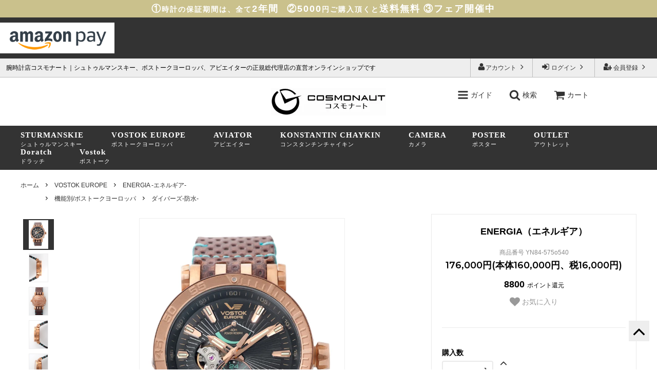

--- FILE ---
content_type: text/html; charset=EUC-JP
request_url: https://www.cosmo-watch.com/?pid=139798263
body_size: 19413
content:
<!DOCTYPE html PUBLIC "-//W3C//DTD XHTML 1.0 Transitional//EN" "http://www.w3.org/TR/xhtml1/DTD/xhtml1-transitional.dtd">
<html xmlns:og="http://ogp.me/ns#" xmlns:fb="http://www.facebook.com/2008/fbml" xmlns:mixi="http://mixi-platform.com/ns#" xmlns="http://www.w3.org/1999/xhtml" xml:lang="ja" lang="ja" dir="ltr">
<head>
<meta http-equiv="content-type" content="text/html; charset=euc-jp" />
<meta http-equiv="X-UA-Compatible" content="IE=edge,chrome=1" />
<title>ENERGIA（エネルギア） - コスモナート|STURMANSKIE,VOSTOKEUROPE,AVIATOR直営オンラインショップ</title>
<meta name="Keywords" content="ENERGIA（エネルギア）,腕時計,時計,メンズ,レディース,販売,ウォッチ,watch,コスモナート,ショップ,シュトゥルマンスキー,STURMANSKIE,VOSTOKEUROPE,ボストークヨーロッパ,AVIATOR,アビエイター" />
<meta name="Description" content="シュトゥルマンスキー,ボストークヨーロッパ,アビエイターの日本総代理店直営ショップ|世界の腕時計コスモナート" />
<meta name="Author" content="" />
<meta name="Copyright" content="ANDOROS Co,.ltd." />
<meta http-equiv="content-style-type" content="text/css" />
<meta http-equiv="content-script-type" content="text/javascript" />
<link rel="stylesheet" href="https://img15.shop-pro.jp/PA01210/412/css/4/index.css?cmsp_timestamp=20230621112350" type="text/css" />
<link rel="stylesheet" href="https://img15.shop-pro.jp/PA01210/412/css/4/product.css?cmsp_timestamp=20230621112350" type="text/css" />

<link rel="alternate" type="application/rss+xml" title="rss" href="https://www.cosmo-watch.com/?mode=rss" />
<link rel="alternate" media="handheld" type="text/html" href="https://www.cosmo-watch.com/?prid=139798263" />
<link rel="shortcut icon" href="https://img15.shop-pro.jp/PA01210/412/favicon.ico?cmsp_timestamp=20241120181339" />
<script type="text/javascript" src="//ajax.googleapis.com/ajax/libs/jquery/1.11.0/jquery.min.js" ></script>
<meta property="og:title" content="ENERGIA（エネルギア） - コスモナート|STURMANSKIE,VOSTOKEUROPE,AVIATOR直営オンラインショップ" />
<meta property="og:description" content="シュトゥルマンスキー,ボストークヨーロッパ,アビエイターの日本総代理店直営ショップ|世界の腕時計コスモナート" />
<meta property="og:url" content="https://www.cosmo-watch.com?pid=139798263" />
<meta property="og:site_name" content="コスモナート|STURMANSKIE,VOSTOKEUROPE,AVIATOR直営オンラインショップ" />
<meta property="og:image" content="https://img15.shop-pro.jp/PA01210/412/product/139798263.jpg?cmsp_timestamp=20190205121125"/>
<meta property="og:type" content="product" />
<meta property="product:price:amount" content="176000" />
<meta property="product:price:currency" content="JPY" />
<meta property="product:product_link" content="https://www.cosmo-watch.com?pid=139798263" />
<script>
  (function(i,s,o,g,r,a,m){i['GoogleAnalyticsObject']=r;i[r]=i[r]||function(){
  (i[r].q=i[r].q||[]).push(arguments)},i[r].l=1*new Date();a=s.createElement(o),
  m=s.getElementsByTagName(o)[0];a.async=1;a.src=g;m.parentNode.insertBefore(a,m)
  })(window,document,'script','//www.google-analytics.com/analytics.js','ga');

  ga('create', 'UA-9328451-1', 'cosmo-watch.com');
  ga('require', 'displayfeatures');
  ga('send', 'pageview');

</script>

<meta name="msvalidate.01" content="2004064CD0BECD71B8F0BA40B2D7617D" />


    <!-- AdSIST YDN sitegeneraltag -->
    <script async src="https://s.yimg.jp/images/listing/tool/cv/ytag.js"></script>
    <script>
        window.yjDataLayer = window.yjDataLayer || [];
        function ytag() { yjDataLayer.push(arguments); }
        ytag({"type":"ycl_cookie"});
    </script>
    <!--End AdSIST YDN sitegeneraltag -->
    <!-- AdSIST YDN Retargeting -->
    <script type="text/javascript" language="javascript">
      /* <![CDATA[ */
      const yahoo_retargeting_id = "44WZ72CNE3";
      const yahoo_retargeting_label = "";
      let yahoo_retargeting_page_type = "";
      let yahoo_retargeting_items = [
        { item_id: "", category_id: "", price: "", quantity: "" }
      ];

      function getProductInfo() {
        let product = Colorme["product"];
        let y_page_type_aliases = {
          "top": "home",
          "product_list": "category",
          "product_srh": "search",
          "product": "detail"
        };

        if (y_page_type_aliases[Colorme["page"]]) {
          yahoo_retargeting_page_type = y_page_type_aliases[Colorme["page"]];
        }

        if (product) {
          yahoo_retargeting_items[0]["item_id"] = product["id"];
          yahoo_retargeting_items[0]["category_id"] = product["category"]["id_big"];
          yahoo_retargeting_items[0]["price"] = product["sales_price_including_tax"];
          yahoo_retargeting_items[0]["quantity"] = product["stock_num"];
        }

        let script = document.createElement("script");
        script.src = "https://b92.yahoo.co.jp/js/s_retargeting.js";
        document.head.appendChild(script);
      }

      window.onload = getProductInfo;
      /* ]]> */
    </script>
<!--End AdSIST YDN Retargeting -->
<script>
  var Colorme = {"page":"product","shop":{"account_id":"PA01210412","title":"\u30b3\u30b9\u30e2\u30ca\u30fc\u30c8|STURMANSKIE,VOSTOKEUROPE,AVIATOR\u76f4\u55b6\u30aa\u30f3\u30e9\u30a4\u30f3\u30b7\u30e7\u30c3\u30d7"},"basket":{"total_price":0,"items":[]},"customer":{"id":null},"inventory_control":"product","product":{"shop_uid":"PA01210412","id":139798263,"name":"ENERGIA\uff08\u30a8\u30cd\u30eb\u30ae\u30a2\uff09","model_number":"YN84-575o540","stock_num":105,"sales_price":160000,"sales_price_including_tax":176000,"variants":[],"category":{"id_big":1498328,"id_small":16},"groups":[{"id":686695}],"members_price":160000,"members_price_including_tax":176000}};

  (function() {
    function insertScriptTags() {
      var scriptTagDetails = [];
      var entry = document.getElementsByTagName('script')[0];

      scriptTagDetails.forEach(function(tagDetail) {
        var script = document.createElement('script');

        script.type = 'text/javascript';
        script.src = tagDetail.src;
        script.async = true;

        if( tagDetail.integrity ) {
          script.integrity = tagDetail.integrity;
          script.setAttribute('crossorigin', 'anonymous');
        }

        entry.parentNode.insertBefore(script, entry);
      })
    }

    window.addEventListener('load', insertScriptTags, false);
  })();
</script>
<script async src="https://zen.one/analytics.js"></script>
</head>
<body>
<meta name="colorme-acc-payload" content="?st=1&pt=10029&ut=139798263&at=PA01210412&v=20260129173354&re=&cn=9cc8e17da773a19a0a81da95f3b4e5e6" width="1" height="1" alt="" /><script>!function(){"use strict";Array.prototype.slice.call(document.getElementsByTagName("script")).filter((function(t){return t.src&&t.src.match(new RegExp("dist/acc-track.js$"))})).forEach((function(t){return document.body.removeChild(t)})),function t(c){var r=arguments.length>1&&void 0!==arguments[1]?arguments[1]:0;if(!(r>=c.length)){var e=document.createElement("script");e.onerror=function(){return t(c,r+1)},e.src="https://"+c[r]+"/dist/acc-track.js?rev=3",document.body.appendChild(e)}}(["acclog001.shop-pro.jp","acclog002.shop-pro.jp"])}();</script><link rel="stylesheet" type="text/css" href="https://andoros.com/cosmowatch/css/second_2017.css" />
<link rel="stylesheet" type="text/css" href="https://andoros.com/cosmowatch/css/sp_2017.css" />





<script>
  // headタグの中にviewportのmetaタグを入れる
  (function () {
    var viewport = document.createElement('meta');
    viewport.setAttribute('name', 'viewport');
    viewport.setAttribute('content', 'width=device-width, initial-scale=1.0, maximum-scale=1.0, user-scalable=no');
    document.getElementsByTagName('head')[0].appendChild(viewport);
  }());
</script>

<link href="https://fonts.googleapis.com/css?family=Montserrat:400,600" rel="stylesheet">
<input type="checkbox" class="state-search-form" id="view-search-form">
<input type="checkbox" class="state-stu-drawer-nav" id="view-stu-drawer-nav">
<input type="checkbox" class="state-drawer-nav-vos" id="view-drawer-nav-vos">
<input type="checkbox" class="state-drawer-nav-avi" id="view-drawer-nav-avi">
<input type="checkbox" class="state-drawer-nav-den" id="view-drawer-nav-den">
<input type="checkbox" class="state-drawer-nav-cam" id="view-drawer-nav-cam">
<input type="checkbox" class="state-global-menu" id="view-global-menu">
<label for="view-search-form" aria-label="検索フォームを閉じる" class="close-search-form c-overlay">
<svg class="c-overlay__icon" role="img" aria-hidden="true"><use xlink:href="#close"></use></svg></label><label for="view-stu-drawer-nav" aria-label="メニューを閉じる" class="close-drawer-nav close-drawer-nav-stu c-overlay"><svg class="c-overlay__icon" role="img" aria-hidden="true"><use xlink:href="#close"></use></svg></label>
<label for="view-drawer-nav-vos" aria-label="メニューを閉じる" class="close-drawer-nav-vos close-drawer-nav c-overlay"><svg class="c-overlay__icon" role="img" aria-hidden="true"><use xlink:href="#close"></use></svg></label>
<label for="view-drawer-nav-avi" aria-label="メニューを閉じる" class="close-drawer-nav-avi close-drawer-nav c-overlay"><svg class="c-overlay__icon" role="img" aria-hidden="true"><use xlink:href="#close"></use></svg></label>
<label for="view-drawer-nav-den" aria-label="メニューを閉じる" class="close-drawer-nav-den close-drawer-nav c-overlay"><svg class="c-overlay__icon" role="img" aria-hidden="true"><use xlink:href="#close"></use></svg></label>
<label for="view-drawer-nav-cam" aria-label="メニューを閉じる" class="close-drawer-nav-cam close-drawer-nav c-overlay"><svg class="c-overlay__icon" role="img" aria-hidden="true"><use xlink:href="#close"></use></svg></label>
<label for="view-global-menu" aria-label="メニューを閉じる" class="close-global-menu close-drawer-nav c-overlay"><svg class="c-overlay__icon" role="img" aria-hidden="true"><use xlink:href="#close"></use></svg></label>

<div id="pagetop" class="p-body" ontouchstart="">
	

<div class="promo__seciton">
<strong>①</strong>時計の保証期間は、全て<strong>2年間</strong>　<strong>②5000</strong>円ご購入頂くと<strong>送料無料</strong> <strong>③フェア開催中　</strong>
</div>
	

<div class="p-sub-header kangen taC pb05 pt05 pl00">
<img src="https://img15.shop-pro.jp/PA01210/412/etc/amazonpay-w.png?cmsp_timestamp=20200421131958" style="">
</div>
	
<div class="p-header">
      <div class="p-header__bar">
        <ul class="p-header__user-nav">
                                        <li>
            <a href="https://www.cosmo-watch.com/customer/signup/new">
              <svg role="img" aria-hidden="true"><use xlink:href="#user-plus"></use></svg>
              会員登録
              <svg role="img" aria-hidden="true"><use xlink:href="#angle-right"></use></svg>
            </a>
          </li>
                    <li>
            <a href="https://www.cosmo-watch.com/?mode=login&shop_back_url=https%3A%2F%2Fwww.cosmo-watch.com%2F">
              <svg role="img" aria-hidden="true"><use xlink:href="#sign-in"></use></svg>
              ログイン
              <svg role="img" aria-hidden="true"><use xlink:href="#angle-right"></use></svg>
            </a>
          </li>
                              <li>
            <a href="https://www.cosmo-watch.com/?mode=myaccount">
              <svg role="img" aria-hidden="true"><use xlink:href="#user"></use></svg>アカウント
              <svg role="img" aria-hidden="true"><use xlink:href="#angle-right"></use></svg>
            </a>
          </li>
        </ul>
  
                <div class="p-header__tips">
          <div class="p-header__tips-area">
            腕時計店コスモナート｜シュトゥルマンスキー、ボストークヨーロッパ、アビエイターの正規総代理店の直営オンラインショップです
          </div>
        </div>
              </div>
	
      <div class="p-global-header">
        <div class="p-layout-container">
          <a href="./" class="p-global-header__logo p-global-header__logo--image js-header-logo">
            <img src="https://img15.shop-pro.jp/PA01210/412/PA01210412.jpg?cmsp_timestamp=20241120181339" alt="コスモナート|STURMANSKIE,VOSTOKEUROPE,AVIATOR直営オンラインショップ" />
          </a>
          <a href="./" class="p-global-header__home">
            <svg class="p-global-header__icon" role="img" aria-hidden="true"><use xlink:href="#home"></use></svg>
            ホーム
          </a>
         
        </div>

      </div>

  
  </div>
 <div class="sp-global-header"><div class="p-layout-container">
	 <label for="view-global-menu" class="sp-global-header__unit open-drawer-nav">
		 <svg class="p-global-header__icon" role="img" aria-hidden="true"><use xmlns:xlink="http://www.w3.org/1999/xlink" xlink:href="#bars"></use></svg>
		 ガイド</label>
	   <label for="view-search-form" class="sp-global-header__unit open-search-form">
      <svg class="p-global-header__icon" role="img" aria-hidden="true"><use xlink:href="#search"></use></svg>
      検索
    </label>

	 <a href="https://www.cosmo-watch.com/cart/proxy/basket?shop_id=PA01210412&shop_domain=cosmo-watch.com" class="p-global-header__cart sp-global-header__unit">
              <span class="p-global-header__cart-icon">
                <svg class="p-global-header__icon" role="img" aria-hidden="true" aria-label="カート"><use xlink:href="#shopping-cart"></use></svg>
              </span>
             カート</a></div></div>
<div class="p-sub-header u-visible--tablet">
      <div class="p-layout-container">
        <ul class="p-sub-header__content-nav">
          <li><label>
             <a href="?mode=cate&cbid=1501367&csid=0"><h3>STURMANSKIE</h3>シュトゥルマンスキー</a>
</label></li>
          <li><label>
            <a href="?mode=cate&cbid=1498328&csid=0"><h3>VOSTOK EUROPE</h3>ボストークヨーロッパ</a></label>
          </li>
           <li><label>
            <a href="?mode=cate&cbid=1498303&csid=0"><h3>AVIATOR</h3>アビエイター</a></label>
          </li>
					
					<li><label>
            <a href="?mode=cate&csid=0&cbid=2827130"><h3>KONSTANTIN CHAYKIN</h3>コンスタンチンチャイキン</a></label>
          </li>
									   
           <li><label>
         <a href="?mode=cate&cbid=2176110&csid=0"><h3>CAMERA</h3>カメラ</a>
          </label></li><li><label><a href="/?mode=cate&amp;csid=0&amp;cbid=2469627"><h3>POSTER</h3>ポスター</a>  </label></li>
<li><label>
<a href="/?mode=cate&amp;csid=0&amp;cbid=2496337"><h3>OUTLET</h3>アウトレット</a></label>
</li>
				<li><label>
            <a href="?mode=cate&cbid=2847917&csid=0"><h3>Doratch</h3>ドラッチ</a></label>
</li>
									<li><label>
            <a href="?mode=cate&cbid=2871821&csid=0"><h3>Vostok</h3>ボストーク</a></label>
</li>
                  </ul>
              </div>
</div>
 <div class="p-sub-header u-visible--phone"><div class="p-layout-container">
 <ul class="p-sub-header__content-nav">
	 <li><label for="view-stu-drawer-nav"><h3>STURMANSKIE</h3>シュトゥルマンスキー</label>
	 <li><label for="view-drawer-nav-vos"><h3>VOSTOK EUROPE</h3>ボストークヨーロッパ</label>
	 <li><label for="view-drawer-nav-avi"><h3>AVIATOR</h3>アビエイター</label>
		<li><label for="view-drawer-nav-den"><h3>KONSTANTIN CHAYKIN</h3>コンスタンチンチャイキン</label>
		<li><label for="view-drawer-nav-cam"><h3>CAMERA</h3>カメラ</label>
	 <li><label for="view-drawer-nav-cam"><a href="/?mode=cate&amp;csid=0&amp;cbid=2469627"><h3>POSTER</h3>ポスター</a></label>
	 <li><label for="view-drawer-nav-cam"><a href="/?mode=cate&amp;csid=0&amp;cbid=2496337"><h3>OUTLET</h3>アウトレット</a></label>		
	<li><label for="view-drawer-nav-cam"><a href="?mode=cate&cbid=2847917&csid=0"><h3>Doratch</h3>ドラッチ</a></label>
		<li><label for="view-drawer-nav-cam"><a href="?mode=cate&cbid=2871821&csid=0"><h3>Vostok</h3>ボストーク</a></label>
	 
	 </ul>
	 
	 
	 
	 </div></div>
 <div class="p-global-menu">
  <div class="p-global-menu-content">
   <label class="p-global-menu-close" for="view-global-nav" aria-label="メニューを閉じる">
    <svg role="img" aria-hidden="true"><use xlink:href="#close"></use></svg>
   </label>
   <ul class="p-global-menu__list">

<li><a href="https://www.cosmo-watch.com/?mode=f2" class="p-global-menu__list-item"><span class="p-global-menu__value">ご注文からお届けまで</span></a>
<li><a href="https://www.cosmo-watch.com/?mode=f3" class="p-global-menu__list-item"><span class="p-global-menu__value">メンテナンス
</span></a>    
<li><a href="https://www.cosmo-watch.com/?mode=f4" class="p-global-menu__list-item"><span class="p-global-menu__value">FAQ
</span></a>   
<li><a href="https://cosmo-watch.shop-pro.jp/customer/inquiries/new" class="p-global-menu__list-item"><span class="p-global-menu__value">お問い合わせ</span></a>
<li><a href="https://www.cosmo-watch.com/?mode=f5" class="p-global-menu__list-item"><span class="p-global-menu__value">ショップリスト</span></a>
   </ul>
  </div>
 </div>
 <div class="p-drawer-nav p-drawer-nav-stu">
  <ul class="p-drawer__list">
   <li>
    <label for="view-stu-drawer-nav" aria-label="メニューを閉じる" class="c-sp-list c-sp-list--close-menu">
     <span class="c-sp-list__value">
      メニューを閉じる
     </span>
    </label>
  </ul>
   <div class="p-drawer__heading">
  <a href="?mode=cate&cbid=1501367&csid=0">STURMANSKIE商品一覧</a>
  </div>

 
  <ul class="p-drawer__list">
   <li>
   <a href="?mode=cate&cbid=1501367&csid=4" class="c-sp-list">
     <span class="c-sp-list__value">
    GAGARIN-ガガーリン
     </span>
     <span class="c-sp-list__nav-icon">
      <svg class="c-sp-list__icon" role="img" aria-hidden="true"><use xlink:href="#angle-right"></use></svg>
     </span>
    </a></li>
   
		<li>
   <a href="?mode=cate&cbid=1501367&csid=13" class="c-sp-list">
     <span class="c-sp-list__value">
    3133
     </span>
     <span class="c-sp-list__nav-icon">
      <svg class="c-sp-list__icon" role="img" aria-hidden="true"><use xlink:href="#angle-right"></use></svg>
     </span>
    </a></li>
		
		<li>
   <a href="?mode=cate&cbid=1501367&csid=15" class="c-sp-list">
     <span class="c-sp-list__value">
    AMPHIBIA-アンフィービア
     </span>
     <span class="c-sp-list__nav-icon">
      <svg class="c-sp-list__icon" role="img" aria-hidden="true"><use xlink:href="#angle-right"></use></svg>
     </span>
    </a></li>
		
   <li>
    <a href="?mode=cate&cbid=1501367&csid=10" class="c-sp-list">
     <span class="c-sp-list__value">
     Ocean Stingray-スティングレイ
     </span>
     <span class="c-sp-list__nav-icon">
      <svg class="c-sp-list__icon" role="img" aria-hidden="true"><use xlink:href="#angle-right"></use></svg>
     </span>
    </a></li>
		<li>
    <a href="?mode=cate&cbid=1501367&csid=8" class="c-sp-list">
     <span class="c-sp-list__value">
     STRELLA-ストレラ
     </span>
     <span class="c-sp-list__nav-icon">
      <svg class="c-sp-list__icon" role="img" aria-hidden="true"><use xlink:href="#angle-right"></use></svg>
     </span>
    </a></li>
		<li>
    <a href="?mode=cate&cbid=1501367&csid=9" class="c-sp-list">
     <span class="c-sp-list__value">
     SPACE PIONEERS-スペースパイオニア
     </span>
     <span class="c-sp-list__nav-icon">
      <svg class="c-sp-list__icon" role="img" aria-hidden="true"><use xlink:href="#angle-right"></use></svg>
     </span>
    </a></li>
		<li>
    <a href="?mode=cate&cbid=1501367&csid=11" class="c-sp-list">
     <span class="c-sp-list__value">
     OPEN SPACE-オープンスペース
     </span>
     <span class="c-sp-list__nav-icon">
      <svg class="c-sp-list__icon" role="img" aria-hidden="true"><use xlink:href="#angle-right"></use></svg>
     </span>
    </a></li>
		
		<li>
    <a href="?mode=cate&cbid=1501367&csid=5" class="c-sp-list">
     <span class="c-sp-list__value">
     ARKTIKA-アルクティカ
     </span>
     <span class="c-sp-list__nav-icon">
      <svg class="c-sp-list__icon" role="img" aria-hidden="true"><use xlink:href="#angle-right"></use></svg>
     </span>
    </a></li>
		
  <li><a href="?mode=cate&cbid=1501367&csid=6" class="c-sp-list"><span class="c-sp-list__value">SPUTNIK-スプートニク</span> <span class="c-sp-list__nav-icon">
      <svg class="c-sp-list__icon" role="img" aria-hidden="true"><use xlink:href="#angle-right"></use></svg>
     </span></a></li>
		
		<li><a href="?mode=cate&cbid=1501367&csid=12" class="c-sp-list"><span class="c-sp-list__value">Moon25-ムーン25</span> <span class="c-sp-list__nav-icon">
      <svg class="c-sp-list__icon" role="img" aria-hidden="true"><use xlink:href="#angle-right"></use></svg>
     </span></a></li>
		
      <li><a href="?mode=cate&cbid=1501367&csid=7" class="c-sp-list"><span class="c-sp-list__value">TRAVELLER-トラベラー</span> <span class="c-sp-list__nav-icon">
      <svg class="c-sp-list__icon" role="img" aria-hidden="true"><use xlink:href="#angle-right"></use></svg>
     </span></a></li>
	 
<li><a href="?mode=cate&cbid=1501367&csid=14" class="c-sp-list"><span class="c-sp-list__value">ACCESSORIES ベルト・部品</span> <span class="c-sp-list__nav-icon">
      <svg class="c-sp-list__icon" role="img" aria-hidden="true"><use xlink:href="#angle-right"></use></svg>
     </span></a></li>		
   </ul>
<!-- <div class="p-drawer__heading">
   アクセサリ
  </div>
  <ul class="p-drawer__list">
 <li><a href="?mode=cate&cbid=1501379&csid=3" class="c-sp-list"><span class="c-sp-list__value">ストラップ</span> <span class="c-sp-list__nav-icon">
      <svg class="c-sp-list__icon" role="img" aria-hidden="true"><use xlink:href="#angle-right"></use></svg>
     </span></a></li>
  </ul>-->
	 
  <div class="p-drawer__heading">
   機能で探す
  </div>
  <ul class="p-drawer__list">
 <li><a href="?mode=grp&gid=686809" class="c-sp-list"><span class="c-sp-list__value">Chronograph-クロノグラフ</span> <span class="c-sp-list__nav-icon">
      <svg class="c-sp-list__icon" role="img" aria-hidden="true"><use xlink:href="#angle-right"></use></svg>
     </span></a></li>
      <li><a href="?mode=grp&gid=686811" class="c-sp-list"><span class="c-sp-list__value">Single Calender-シングルカレンダー</span> <span class="c-sp-list__nav-icon">
      <svg class="c-sp-list__icon" role="img" aria-hidden="true"><use xlink:href="#angle-right"></use></svg>
     </span></a></li>
      <li><a href="?mode=grp&gid=686812" class="c-sp-list"><span class="c-sp-list__value">Alarm-アラーム</span> <span class="c-sp-list__nav-icon">
      <svg class="c-sp-list__icon" role="img" aria-hidden="true"><use xlink:href="#angle-right"></use></svg>
     </span></a></li>

		
		 <li><a href="?mode=cate&cbid=1501367&csid=0" class="c-sp-list"><span class="c-sp-list__value">VIEW ALL</span> <span class="c-sp-list__nav-icon">
      <svg class="c-sp-list__icon" role="img" aria-hidden="true"><use xlink:href="#angle-right"></use></svg>
     </span></a></li>
  </ul>
	 
 </div>

 <div class="p-drawer-nav p-drawer-nav-vos">
  <ul class="p-drawer__list">
   <li>
    <label for="view-drawer-nav-vos" aria-label="メニューを閉じる" class="c-sp-list c-sp-list--close-menu">
     <span class="c-sp-list__value">
      メニューを閉じる
     </span>
    </label>
   
  </ul>
   <div class="p-drawer__heading">
   <a href="?mode=cate&cbid=1498328&csid=0">VOSTOK EUROPE商品一覧</a>
  </div>    
  <ul class="p-drawer__list">
		
		      <li><a href="?mode=cate&cbid=1498328&csid=22" class="c-sp-list"><span class="c-sp-list__value">ENGINE-エンジン-</span><span class="c-sp-list__nav-icon">
      <svg class="c-sp-list__icon" role="img" aria-hidden="true"><use xlink:href="#angle-right"></use></svg>
     </span></a></li>	
		
      <li><a href="?mode=cate&cbid=1498328&csid=12" class="c-sp-list"><span class="c-sp-list__value">EXPEDITION NORTH POLE-1-エクスピディションノースポール1</span><span class="c-sp-list__nav-icon">
      <svg class="c-sp-list__icon" role="img" aria-hidden="true"><use xlink:href="#angle-right"></use></svg>
     </span></a></li>	
		
		      <li><a href="?mode=cate&cbid=1498328&csid=0" class="c-sp-list"><span class="c-sp-list__value">Expedition Everest underground-エクスピディション エベレスト アンダーグラウンド-</span><span class="c-sp-list__nav-icon">
      <svg class="c-sp-list__icon" role="img" aria-hidden="true"><use xlink:href="#angle-right"></use></svg>
     </span></a></li>	

		   <li><a href="?mode=cate&cbid=1498328&csid=17" class="c-sp-list"><span class="c-sp-list__value">UNDINE-ウンディーネ</span><span class="c-sp-list__nav-icon">
      <svg class="c-sp-list__icon" role="img" aria-hidden="true"><use xlink:href="#angle-right"></use></svg>
     </span></a></li>

		   <li><a href="?mode=cate&cbid=1498328&csid=16" class="c-sp-list"><span class="c-sp-list__value">ENERGIA-エネルギア</span><span class="c-sp-list__nav-icon">
      <svg class="c-sp-list__icon" role="img" aria-hidden="true"><use xlink:href="#angle-right"></use></svg>
     </span></a></li>		
		
      <li><a href="?mode=cate&cbid=1498328&csid=14" class="c-sp-list"><span class="c-sp-list__value">MRIYA-ムリヤ</span><span class="c-sp-list__nav-icon">
      <svg class="c-sp-list__icon" role="img" aria-hidden="true"><use xlink:href="#angle-right"></use></svg>
     </span></a></li>
      <li><a href="?mode=cate&cbid=1498328&csid=13" class="c-sp-list"><span class="c-sp-list__value">ANCHAR Cyrillic Collection-アンチャール キリルコレクション</span><span class="c-sp-list__nav-icon">
      <svg class="c-sp-list__icon" role="img" aria-hidden="true"><use xlink:href="#angle-right"></use></svg>
     </span></a></li>
      <li><a href="?mode=cate&cbid=1498328&csid=2" class="c-sp-list"><span class="c-sp-list__value">ANCHAR-アンチャール</span><span class="c-sp-list__nav-icon">
      <svg class="c-sp-list__icon" role="img" aria-hidden="true"><use xlink:href="#angle-right"></use></svg>
     </span></a></li>
      <li><a href="?mode=cate&cbid=1498328&csid=1" class="c-sp-list"><span class="c-sp-list__value">LUNOKHOD-ルノホート</span><span class="c-sp-list__nav-icon">
      <svg class="c-sp-list__icon" role="img" aria-hidden="true"><use xlink:href="#angle-right"></use></svg>
     </span></a></li>
      <li><a href="?mode=cate&cbid=1498328&csid=3" class="c-sp-list"><span class="c-sp-list__value">EKRANOPLAN-エクラノプラン</span><span class="c-sp-list__nav-icon">
      <svg class="c-sp-list__icon" role="img" aria-hidden="true"><use xlink:href="#angle-right"></use></svg>
     </span></a></li>
      <li><a href="?mode=cate&cbid=1498328&csid=4" class="c-sp-list"><span class="c-sp-list__value">GAZ-14-ガズ14</span><span class="c-sp-list__nav-icon">
      <svg class="c-sp-list__icon" role="img" aria-hidden="true"><use xlink:href="#angle-right"></use></svg>
     </span></a></li>

      <li><a href="?mode=cate&cbid=1498328&csid=8" class="c-sp-list"><span class="c-sp-list__value">ROCKET N1-ロケットN1</span><span class="c-sp-list__nav-icon">
      <svg class="c-sp-list__icon" role="img" aria-hidden="true"><use xlink:href="#angle-right"></use></svg>
     </span></a></li>
			<li><a href="?mode=cate&cbid=1498328&csid=15" class="c-sp-list"><span class="c-sp-list__value">SPECIAL EDITION-特別限定モデル</span><span class="c-sp-list__nav-icon">
      <svg class="c-sp-list__icon" role="img" aria-hidden="true"><use xlink:href="#angle-right"></use></svg>
     </span></a></li>
		
 		   <li><a href="?mode=cate&cbid=1498328&csid=20" class="c-sp-list"><span class="c-sp-list__value">ACCESSORIES ベルト・部品</span><span class="c-sp-list__nav-icon">
      <svg class="c-sp-list__icon" role="img" aria-hidden="true"><use xlink:href="#angle-right"></use></svg>
     </span></a></li>		
		
 <!--<div class="p-drawer__heading">
   アクセサリー
  </div>
  <ul class="p-drawer__list">
 <li><a href="?mode=cate&cbid=1501379&csid=4" class="c-sp-list"><span class="c-sp-list__value">ストラップ</span> <span class="c-sp-list__nav-icon">
      <svg class="c-sp-list__icon" role="img" aria-hidden="true"><use xlink:href="#angle-right"></use></svg>
     </span></a></li>
  </ul>		-->
		
		 <div class="p-drawer__heading">
   機能で探す
  </div>
     <li><a href="?mode=grp&gid=686695" class="c-sp-list"><span class="c-sp-list__value">ダイバーズ-防水</span><span class="c-sp-list__nav-icon">
      <svg class="c-sp-list__icon" role="img" aria-hidden="true"><use xlink:href="#angle-right"></use></svg>
     </span></a></li>
      <li><a href="?mode=grp&gid=686696" class="c-sp-list"><span class="c-sp-list__value">チタニウム-軽量</span><span class="c-sp-list__nav-icon">
      <svg class="c-sp-list__icon" role="img" aria-hidden="true"><use xlink:href="#angle-right"></use></svg>
     </span></a></li>
      <li><a href="?mode=grp&gid=686698" class="c-sp-list"><span class="c-sp-list__value">ビジネス-小型</span><span class="c-sp-list__nav-icon">
      <svg class="c-sp-list__icon" role="img" aria-hidden="true"><use xlink:href="#angle-right"></use></svg>
     </span></a></li>
      <li class="brandlist"><a href="?mode=cate&cbid=1498328&csid=0" class="c-sp-list"><span class="c-sp-list__value">VIEW ALL</span><span class="c-sp-list__nav-icon">
      <svg class="c-sp-list__icon" role="img" aria-hidden="true"><use xlink:href="#angle-right"></use></svg>
     </span></a></li>

  </ul>
	 
 </div>
 


<div class="p-drawer-nav p-drawer-nav-avi">
<ul class="p-drawer__list">
<li>
<label for="view-drawer-nav-avi" aria-label="メニューを閉じる" class="c-sp-list c-sp-list--close-menu">
 <span class="c-sp-list__value">
  メニューを閉じる
 </span>
</label>
</ul>
 <div class="p-drawer__heading">
   <a href="?mode=cate&cbid=1498303&csid=0">AVIATOR商品一覧</a>
  </div> 
	 <ul class="p-drawer__list">
		       <li><a href="?mode=cate&cbid=1498303&csid=17" class="c-sp-list"><span class="c-sp-list__value"> MOONFLIGHT ムーンフライト</span><span class="c-sp-list__nav-icon">
      <svg class="c-sp-list__icon" role="img" aria-hidden="true"><use xlink:href="#angle-right"></use></svg>
				</span></a></li>
		 
      <li><a href="?mode=cate&cbid=1498303&csid=15" class="c-sp-list"><span class="c-sp-list__value">MIG-29 SMT CHRONO ミグ29SMTクロノ</span><span class="c-sp-list__nav-icon">
      <svg class="c-sp-list__icon" role="img" aria-hidden="true"><use xlink:href="#angle-right"></use></svg>
				</span></a></li>		 
      <li><a href="?mode=cate&cbid=1498303&csid=11" class="c-sp-list"><span class="c-sp-list__value">AIRACOBRA P42 エアラコブラP42</span><span class="c-sp-list__nav-icon">
      <svg class="c-sp-list__icon" role="img" aria-hidden="true"><use xlink:href="#angle-right"></use></svg>
				</span></a></li>
      <li><a href="?mode=cate&cbid=1498303&csid=12" class="c-sp-list"><span class="c-sp-list__value">AIRACOBRA P45 Chronograph エアラコブラP45クロノグラフ</span><span class="c-sp-list__nav-icon">
      <svg class="c-sp-list__icon" role="img" aria-hidden="true"><use xlink:href="#angle-right"></use></svg>
				</span></a></li>
      <li><a href="?mode=cate&cbid=1498303&csid=13" class="c-sp-list"><span class="c-sp-list__value">DOUGLAS DAY DATE ダグラス デイ デイト</span><span class="c-sp-list__nav-icon">
      <svg class="c-sp-list__icon" role="img" aria-hidden="true"><use xlink:href="#angle-right"></use></svg>
				</span></a></li>
      <li><a href="?mode=cate&cbid=1498303&csid=16" class="c-sp-list"><span class="c-sp-list__value"> DOUGLAS DAKOTA ダグラス ダコタ</span><span class="c-sp-list__nav-icon">
      <svg class="c-sp-list__icon" role="img" aria-hidden="true"><use xlink:href="#angle-right"></use></svg>
				</span></a></li>	
		 
		 <li><a href="?mode=cate&cbid=1498303&csid=18" class="c-sp-list"><span class="c-sp-list__value"> ACCESSORIES アクセサリー</span><span class="c-sp-list__nav-icon">
      <svg class="c-sp-list__icon" role="img" aria-hidden="true"><use xlink:href="#angle-right"></use></svg>
				</span></a></li>
	

      <li><a href="?mode=cate&cbid=1498303&csid=0" class="c-sp-list"><span class="c-sp-list__value">VIEW ALL</span><span class="c-sp-list__nav-icon">
      <svg class="c-sp-list__icon" role="img" aria-hidden="true"><use xlink:href="#angle-right"></use></svg>
				</span></a></li></ul>
	
<!--	  <div class="p-drawer__heading">
   アクセサリー
  </div>
  <ul class="p-drawer__list">
 <li><a href="?mode=cate&cbid=1501379&csid=1" class="c-sp-list"><span class="c-sp-list__value">ストラップ</span> <span class="c-sp-list__nav-icon">
      <svg class="c-sp-list__icon" role="img" aria-hidden="true"><use xlink:href="#angle-right"></use></svg>
     </span></a></li>
  </ul>	-->
	
</div>
 <div class="p-drawer-nav p-drawer-nav-den">
  <ul class="p-drawer__list">
<li>
<label for="view-drawer-nav-den" aria-label="メニューを閉じる" class="c-sp-list c-sp-list--close-menu">
 <span class="c-sp-list__value">
  メニューを閉じる
 </span>
</label>
</ul>
 <div class="p-drawer__heading">
 <a href="?mode=cate&cbid=1501369&csid=0">DENISSOV商品一覧</a>
  </div> 
	 <ul class="p-drawer__list">


      <li><a href="?mode=cate&csid=0&cbid=2827130" class="c-sp-list"><span class="c-sp-list__value">VIEW ALL</span><span class="c-sp-list__nav-icon">
      <svg class="c-sp-list__icon" role="img" aria-hidden="true"><use xlink:href="#angle-right"></use></svg>
				</span></a></li>
   </ul>
 </div>
	<div class="p-drawer-nav p-drawer-nav-cam">
  <ul class="p-drawer__list">
<li>
<label for="view-drawer-nav-cam" aria-label="メニューを閉じる" class="c-sp-list c-sp-list--close-menu">
 <span class="c-sp-list__value">
  メニューを閉じる
 </span>
</label>
</ul>
 <div class="p-drawer__heading">
 <a href="?mode=cate&cbid=2176110&csid=0">CAMERA商品一覧</a>
  </div> 
	 <ul class="p-drawer__list">
<li><a href="?mode=cate&cbid=2176110&csid=1" class="c-sp-list"><span class="c-sp-list__value">LOMO</span><span class="c-sp-list__nav-icon">
      <svg class="c-sp-list__icon" role="img" aria-hidden="true"><use xlink:href="#angle-right"></use></svg>
				</span></a></li>
<li><a href="?mode=cate&cbid=2176110&csid=2" class="c-sp-list"><span class="c-sp-list__value">ZORKI</span><span class="c-sp-list__nav-icon">
      <svg class="c-sp-list__icon" role="img" aria-hidden="true"><use xlink:href="#angle-right"></use></svg>
				</span></a></li>
<li><a href="?mode=cate&cbid=2176110&csid=3" class="c-sp-list"><span class="c-sp-list__value">FED</span><span class="c-sp-list__nav-icon">
      <svg class="c-sp-list__icon" role="img" aria-hidden="true"><use xlink:href="#angle-right"></use></svg>
				</span></a></li>
<li><a href="?mode=cate&cbid=2176110&csid=4" class="c-sp-list"><span class="c-sp-list__value">KIEV</span><span class="c-sp-list__nav-icon">
      <svg class="c-sp-list__icon" role="img" aria-hidden="true"><use xlink:href="#angle-right"></use></svg>
				</span></a></li>
<li><a href="?mode=cate&cbid=2176110&csid=5" class="c-sp-list"><span class="c-sp-list__value">ZENIT</span><span class="c-sp-list__nav-icon">
      <svg class="c-sp-list__icon" role="img" aria-hidden="true"><use xlink:href="#angle-right"></use></svg>
				</span></a></li>
      <li><a href="?mode=cate&cbid=2176110&csid=0" class="c-sp-list"><span class="c-sp-list__value">VIEW ALL</span><span class="c-sp-list__nav-icon">
      <svg class="c-sp-list__icon" role="img" aria-hidden="true"><use xlink:href="#angle-right"></use></svg>
				</span></a></li>
   </ul>
 </div>
 <div class="p-page-content product">
    <div class="p-layout-container">
    <div class="c-topic-path">
    <ul class="c-topic-path__list">
      <li class="c-topic-path__item">
        <a href="./">ホーム</a>
      </li>
            <li class="c-topic-path__item">
        <svg role="img" aria-hidden="true"><use xlink:href="#angle-right"></use></svg>
        <a href="?mode=cate&cbid=1498328&csid=0">VOSTOK EUROPE</a>
      </li>
                  <li class="c-topic-path__item">
        <svg role="img" aria-hidden="true"><use xlink:href="#angle-right"></use></svg>
        <a href="?mode=cate&cbid=1498328&csid=16">ENERGIA -エネルギア-</a>
      </li>
          </ul>
        <ul class="c-topic-path__list">
      <li class="c-topic-path__item c-topic-path__item--hidden">
        <a href="./">ホーム</a>
      </li>
            <li class="c-topic-path__item">
        <svg role="img" aria-hidden="true"><use xlink:href="#angle-right"></use></svg>
        <a href="https://www.cosmo-watch.com/?mode=grp&gid=686694">
          機能別/ボストークヨーロッパ
        </a>
      </li>
            <li class="c-topic-path__item">
        <svg role="img" aria-hidden="true"><use xlink:href="#angle-right"></use></svg>
        <a href="https://www.cosmo-watch.com/?mode=grp&gid=686695">
          ダイバーズ-防水-
        </a>
      </li>
          </ul>
      </div>

  <div class="p-product-wrap">
		

		                      <div class="p-large-image u-visible--phone">
            <div class="p-large-image__image-wrap c-image-wrap">
              <div class="c-image-box js-thumbnail-set">
                                <img src="https://img15.shop-pro.jp/PA01210/412/product/139798263.jpg?cmsp_timestamp=20190205121125" alt="" class="c-image-box__image js-lazyload" />
                              </div>
            </div>            <ul class="p-thumbnail-list">
                        <li class="p-thumbnail-list__unit">
              <div class="p-thumbnail-list__image-wrap c-image-wrap c-image-wrap--link is-current js-thumbnail-select" data-image-url="https://img15.shop-pro.jp/PA01210/412/product/139798263.jpg?cmsp_timestamp=20190205121125">
                <span class="c-image-box">
                  <img src="https://img15.shop-pro.jp/PA01210/412/product/139798263.jpg?cmsp_timestamp=20190205121125" class="c-image-box__image js-lazyload" />
                </span>
              </div>
            </li>
                                                <li class="p-thumbnail-list__unit">
              <div class="p-thumbnail-list__image-wrap c-image-wrap c-image-wrap--link js-thumbnail-select" data-image-url="https://img15.shop-pro.jp/PA01210/412/product/139798263_o1.jpg?cmsp_timestamp=20190205121125">
                <span class="c-image-box">
                  <img src="https://img15.shop-pro.jp/PA01210/412/product/139798263_o1.jpg?cmsp_timestamp=20190205121125" class="c-image-box__image js-lazyload" />
                </span>
              </div>
            </li>
                                                <li class="p-thumbnail-list__unit">
              <div class="p-thumbnail-list__image-wrap c-image-wrap c-image-wrap--link js-thumbnail-select" data-image-url="https://img15.shop-pro.jp/PA01210/412/product/139798263_o2.jpg?cmsp_timestamp=20190205121125">
                <span class="c-image-box">
                  <img src="https://img15.shop-pro.jp/PA01210/412/product/139798263_o2.jpg?cmsp_timestamp=20190205121125" class="c-image-box__image js-lazyload" />
                </span>
              </div>
            </li>
                                                <li class="p-thumbnail-list__unit">
              <div class="p-thumbnail-list__image-wrap c-image-wrap c-image-wrap--link js-thumbnail-select" data-image-url="https://img15.shop-pro.jp/PA01210/412/product/139798263_o3.jpg?cmsp_timestamp=20190205121125">
                <span class="c-image-box">
                  <img src="https://img15.shop-pro.jp/PA01210/412/product/139798263_o3.jpg?cmsp_timestamp=20190205121125" class="c-image-box__image js-lazyload" />
                </span>
              </div>
            </li>
                                                <li class="p-thumbnail-list__unit">
              <div class="p-thumbnail-list__image-wrap c-image-wrap c-image-wrap--link js-thumbnail-select" data-image-url="https://img15.shop-pro.jp/PA01210/412/product/139798263_o4.jpg?cmsp_timestamp=20190205121125">
                <span class="c-image-box">
                  <img src="https://img15.shop-pro.jp/PA01210/412/product/139798263_o4.jpg?cmsp_timestamp=20190205121125" class="c-image-box__image js-lazyload" />
                </span>
              </div>
            </li>
                                                <li class="p-thumbnail-list__unit">
              <div class="p-thumbnail-list__image-wrap c-image-wrap c-image-wrap--link js-thumbnail-select" data-image-url="https://img15.shop-pro.jp/PA01210/412/product/139798263_o5.jpg?cmsp_timestamp=20190205121125">
                <span class="c-image-box">
                  <img src="https://img15.shop-pro.jp/PA01210/412/product/139798263_o5.jpg?cmsp_timestamp=20190205121125" class="c-image-box__image js-lazyload" />
                </span>
              </div>
            </li>
                                                <li class="p-thumbnail-list__unit">
              <div class="p-thumbnail-list__image-wrap c-image-wrap c-image-wrap--link js-thumbnail-select" data-image-url="https://img15.shop-pro.jp/PA01210/412/product/139798263_o6.jpg?cmsp_timestamp=20190205121125">
                <span class="c-image-box">
                  <img src="https://img15.shop-pro.jp/PA01210/412/product/139798263_o6.jpg?cmsp_timestamp=20190205121125" class="c-image-box__image js-lazyload" />
                </span>
              </div>
            </li>
                                                <li class="p-thumbnail-list__unit">
              <div class="p-thumbnail-list__image-wrap c-image-wrap c-image-wrap--link js-thumbnail-select" data-image-url="https://img15.shop-pro.jp/PA01210/412/product/139798263_o7.jpg?cmsp_timestamp=20190205121125">
                <span class="c-image-box">
                  <img src="https://img15.shop-pro.jp/PA01210/412/product/139798263_o7.jpg?cmsp_timestamp=20190205121125" class="c-image-box__image js-lazyload" />
                </span>
              </div>
            </li>
                                                <li class="p-thumbnail-list__unit">
              <div class="p-thumbnail-list__image-wrap c-image-wrap c-image-wrap--link js-thumbnail-select" data-image-url="https://img15.shop-pro.jp/PA01210/412/product/139798263_o8.jpg?cmsp_timestamp=20190205121125">
                <span class="c-image-box">
                  <img src="https://img15.shop-pro.jp/PA01210/412/product/139798263_o8.jpg?cmsp_timestamp=20190205121125" class="c-image-box__image js-lazyload" />
                </span>
              </div>
            </li>
                                                <li class="p-thumbnail-list__unit">
              <div class="p-thumbnail-list__image-wrap c-image-wrap c-image-wrap--link js-thumbnail-select" data-image-url="https://img15.shop-pro.jp/PA01210/412/product/139798263_o9.jpg?cmsp_timestamp=20190205121125">
                <span class="c-image-box">
                  <img src="https://img15.shop-pro.jp/PA01210/412/product/139798263_o9.jpg?cmsp_timestamp=20190205121125" class="c-image-box__image js-lazyload" />
                </span>
              </div>
            </li>
                                                                                                                                                                                                                                                                                                                                                                                                                                                                                                                                                                                                                                                                                                                                                                                                                                                                                                                                                                                                                                  </ul>
                    <div class="p-view-product-images">
            <a href="#product-images">すべて見る</a>
          </div>
                                                  </div>

		
		
		
    <div class="p-product-heading js-product-fix">
      <div class="theiaStickySidebar">
    

        <div id="cart-form" class="p-product-heading__unit">
          <div class="p-cart-form">
            <div class="p-cart-form__info">
              <div class="p-cart-form__name">
                ENERGIA（エネルギア）
              </div>
        <div class="p-product-body__model">
          商品番号 YN84-575o540
        </div>
        							                                                              <div class="p-cart-form__price c-product-info__price">
                                176,000円(本体160,000円、税16,000円)
                
              </div>
                            
                                          
                                          <div class="p-cart-form__point">
                <span>
                  8800
                </span>
                ポイント還元
              </div>
                            
                            <div class="p-product-fav-item">
                <button type="button"  data-favorite-button-selector="DOMSelector" data-product-id="139798263" data-added-class="is-added">
                  <svg role="img" aria-hidden="true"><use xlink:href="#heart"></use></svg>
                  お気に入り
                </button>
              </div>
              
                                          
                                                      </div>
                        <div class="p-cart-form__option">
                              <form name="product_form" method="post" action="https://www.cosmo-watch.com/cart/proxy/basket/items/add">
                                                      
                                                      
                                                      
                                    <div class="c-form__unit">
                    <div class="c-form__unit-label c-form__unit-label--fix-margin">
                      購入数
                    </div>
                    <div class="c-form__unit-body">
                      <input type="text" name="product_num" value="1" class="c-input-text p-cart-form__add-cart-num" />
                      <div class="p-cart-form__add-num-wrap">
                        <a href="javascript:f_change_num2(document.product_form.product_num,'1',1,105);" class="p-cart-form__add-num p-cart-form__add-num--up">
                          <svg role="img" aria-hidden="true"><use xlink:href="#angle-up"></use></svg>
                        </a>
                        <a href="javascript:f_change_num2(document.product_form.product_num,'0',1,105);" class="p-cart-form__add-num p-cart-form__add-num--down">
                          <svg role="img" aria-hidden="true"><use xlink:href="#angle-down"></use></svg>
                        </a>
                      </div>
                      
                    </div>
                  </div>
                                    <div class="p-cart-form__button-wrap">
                                        <div class="disable_cartin">
                      <button type="submit" class="p-cart-form__add-cart-button c-button c-button--solid">
                        <svg class="c-button__icon" role="img" aria-hidden="true"><use xlink:href="#shopping-cart"></use></svg>
                        カートに入れる
                      </button>
                    </div>
                    <p class="p-cart-form__error-message stock_error"></p>
                                      </div>
                  <input type="hidden" name="user_hash" value="58245839022bfe4a240be437370d6504"><input type="hidden" name="members_hash" value="58245839022bfe4a240be437370d6504"><input type="hidden" name="shop_id" value="PA01210412"><input type="hidden" name="product_id" value="139798263"><input type="hidden" name="members_id" value=""><input type="hidden" name="back_url" value="https://www.cosmo-watch.com/?pid=139798263"><input type="hidden" name="reference_token" value="64623309b6e64815b0fc1abc11d1c116"><input type="hidden" name="shop_domain" value="cosmo-watch.com">
                </form>
                          </div>
            						
 						<div class="clear clearfix mb10 mt10">
        
							 <div class="flR ml10" style="width:60%;"><img src="https://img15.shop-pro.jp/PA01210/412/etc/amazonpay-gold-button.png?cmsp_timestamp=20200421124833"></div>
						</div>
        						
         <ul class="p-product-body__share-buttons">
          <li>
            <div class="line-it-button" data-ver="3"  data-type="share-a" data-lang="ja" data-color="default" data-size="small" data-count="false" style="display: none;"></div><script src="https://www.line-website.com/social-plugins/js/thirdparty/loader.min.js" async="async" defer="defer"></script>
          </li>
          <li>
            <a href="https://twitter.com/share" class="twitter-share-button" data-url="https://www.cosmo-watch.com/?pid=139798263" data-text="" data-lang="ja" >ツイート</a>
<script charset="utf-8">!function(d,s,id){var js,fjs=d.getElementsByTagName(s)[0],p=/^http:/.test(d.location)?'http':'https';if(!d.getElementById(id)){js=d.createElement(s);js.id=id;js.src=p+'://platform.twitter.com/widgets.js';fjs.parentNode.insertBefore(js,fjs);}}(document, 'script', 'twitter-wjs');</script>
          </li>
          <li>
            
          </li>
        </ul>
        						
 						<div class="p-product-fav-item" style="clear:both;">
<a href="https://www.cosmo-watch.com/customer/products/139798263/reviews/new" class="p-review__button c-button c-button--border" style="margin:10px auto;">
      <svg class="c-button__icon" role="img" aria-hidden="true"><use xlink:href="#pencil"></use></svg>
      レビューを書く [300ポイント進呈]
    </a> </div>
                <div class="" style="text-align:center;">
          <a href="#review">
            <span>0</span>
            件のレビュー
          </a>
        </div>
        						
            <ul class="p-cart-form__link-list">
						 <li>	 <a href="https://cosmo-watch.shop-pro.jp/customer/products/139798263/inquiries/new">
          この商品について問い合わせる
        </a> </li>
              <!--<li>
                <a href="https://www.cosmo-watch.com/?mode=sk#return">返品について</a>
              </li>-->
              <li>
                <a href="https://www.cosmo-watch.com/?mode=sk#info">特定商取引法に基づく表記</a>
              </li>
            </ul>
          </div>
        </div>
      </div>
    </div>


    <div class="p-product-body">
			<div class="p-product-body-inner">
			       
				
                              <div class="p-large-image u-visible--pc">
            <div class="p-large-image__image-wrap c-image-wrap">
              <div class="c-image-box js-thumbnail-set">
                                <img src="https://img15.shop-pro.jp/PA01210/412/product/139798263.jpg?cmsp_timestamp=20190205121125" alt="" class="c-image-box__image js-lazyload" />
                              </div>
            </div>            <ul class="p-thumbnail-list">
                        <li class="p-thumbnail-list__unit">
              <div class="p-thumbnail-list__image-wrap c-image-wrap c-image-wrap--link is-current js-thumbnail-select" data-image-url="https://img15.shop-pro.jp/PA01210/412/product/139798263.jpg?cmsp_timestamp=20190205121125">
                <span class="c-image-box">
                  <img src="https://img15.shop-pro.jp/PA01210/412/product/139798263.jpg?cmsp_timestamp=20190205121125" class="c-image-box__image js-lazyload" />
                </span>
              </div>
            </li>
                                                <li class="p-thumbnail-list__unit">
              <div class="p-thumbnail-list__image-wrap c-image-wrap c-image-wrap--link js-thumbnail-select" data-image-url="https://img15.shop-pro.jp/PA01210/412/product/139798263_o1.jpg?cmsp_timestamp=20190205121125">
                <span class="c-image-box">
                  <img src="https://img15.shop-pro.jp/PA01210/412/product/139798263_o1.jpg?cmsp_timestamp=20190205121125" class="c-image-box__image js-lazyload" />
                </span>
              </div>
            </li>
                                                <li class="p-thumbnail-list__unit">
              <div class="p-thumbnail-list__image-wrap c-image-wrap c-image-wrap--link js-thumbnail-select" data-image-url="https://img15.shop-pro.jp/PA01210/412/product/139798263_o2.jpg?cmsp_timestamp=20190205121125">
                <span class="c-image-box">
                  <img src="https://img15.shop-pro.jp/PA01210/412/product/139798263_o2.jpg?cmsp_timestamp=20190205121125" class="c-image-box__image js-lazyload" />
                </span>
              </div>
            </li>
                                                <li class="p-thumbnail-list__unit">
              <div class="p-thumbnail-list__image-wrap c-image-wrap c-image-wrap--link js-thumbnail-select" data-image-url="https://img15.shop-pro.jp/PA01210/412/product/139798263_o3.jpg?cmsp_timestamp=20190205121125">
                <span class="c-image-box">
                  <img src="https://img15.shop-pro.jp/PA01210/412/product/139798263_o3.jpg?cmsp_timestamp=20190205121125" class="c-image-box__image js-lazyload" />
                </span>
              </div>
            </li>
                                                <li class="p-thumbnail-list__unit">
              <div class="p-thumbnail-list__image-wrap c-image-wrap c-image-wrap--link js-thumbnail-select" data-image-url="https://img15.shop-pro.jp/PA01210/412/product/139798263_o4.jpg?cmsp_timestamp=20190205121125">
                <span class="c-image-box">
                  <img src="https://img15.shop-pro.jp/PA01210/412/product/139798263_o4.jpg?cmsp_timestamp=20190205121125" class="c-image-box__image js-lazyload" />
                </span>
              </div>
            </li>
                                                <li class="p-thumbnail-list__unit">
              <div class="p-thumbnail-list__image-wrap c-image-wrap c-image-wrap--link js-thumbnail-select" data-image-url="https://img15.shop-pro.jp/PA01210/412/product/139798263_o5.jpg?cmsp_timestamp=20190205121125">
                <span class="c-image-box">
                  <img src="https://img15.shop-pro.jp/PA01210/412/product/139798263_o5.jpg?cmsp_timestamp=20190205121125" class="c-image-box__image js-lazyload" />
                </span>
              </div>
            </li>
                                                <li class="p-thumbnail-list__unit">
              <div class="p-thumbnail-list__image-wrap c-image-wrap c-image-wrap--link js-thumbnail-select" data-image-url="https://img15.shop-pro.jp/PA01210/412/product/139798263_o6.jpg?cmsp_timestamp=20190205121125">
                <span class="c-image-box">
                  <img src="https://img15.shop-pro.jp/PA01210/412/product/139798263_o6.jpg?cmsp_timestamp=20190205121125" class="c-image-box__image js-lazyload" />
                </span>
              </div>
            </li>
                                                <li class="p-thumbnail-list__unit">
              <div class="p-thumbnail-list__image-wrap c-image-wrap c-image-wrap--link js-thumbnail-select" data-image-url="https://img15.shop-pro.jp/PA01210/412/product/139798263_o7.jpg?cmsp_timestamp=20190205121125">
                <span class="c-image-box">
                  <img src="https://img15.shop-pro.jp/PA01210/412/product/139798263_o7.jpg?cmsp_timestamp=20190205121125" class="c-image-box__image js-lazyload" />
                </span>
              </div>
            </li>
                                                <li class="p-thumbnail-list__unit">
              <div class="p-thumbnail-list__image-wrap c-image-wrap c-image-wrap--link js-thumbnail-select" data-image-url="https://img15.shop-pro.jp/PA01210/412/product/139798263_o8.jpg?cmsp_timestamp=20190205121125">
                <span class="c-image-box">
                  <img src="https://img15.shop-pro.jp/PA01210/412/product/139798263_o8.jpg?cmsp_timestamp=20190205121125" class="c-image-box__image js-lazyload" />
                </span>
              </div>
            </li>
                                                <li class="p-thumbnail-list__unit">
              <div class="p-thumbnail-list__image-wrap c-image-wrap c-image-wrap--link js-thumbnail-select" data-image-url="https://img15.shop-pro.jp/PA01210/412/product/139798263_o9.jpg?cmsp_timestamp=20190205121125">
                <span class="c-image-box">
                  <img src="https://img15.shop-pro.jp/PA01210/412/product/139798263_o9.jpg?cmsp_timestamp=20190205121125" class="c-image-box__image js-lazyload" />
                </span>
              </div>
            </li>
                                                                                                                                                                                                                                                                                                                                                                                                                                                                                                                                                                                                                                                                                                                                                                                                                                                                                                                                                                                                                                  </ul>
                    <div class="p-view-product-images">
            <a href="#product-images">すべて見る</a>
          </div>
                                                  </div>


                                  
                  <div class="p-product-body__model">
         商品番号 YN84-575o540
        </div>
        
        <div class="p-product-body__name">
          ENERGIA（エネルギア）
        </div>

       

                        <div class="p-product-body__price">
                    176,000円(本体160,000円、税16,000円)
          
        </div>
                
                        <div class="p-product-body__point">
          <span>8800</span>
          ポイント還元
        </div>
                
                        <div class="p-product-body__description">
          1987-88年に製造されたソ連最大の大型ロケット「エネルギア」の名称を継承したモデル。<br>
人気シリーズからブロンズケースでオープンハートが新登場。<br>
<br>
ブロンズケースなので、試用期間と共に風合いが変わり、<br>
緑青をお楽しみいただけます。<br>
デザインの細部には、緑青と合うようにライトグリーンカラーを配色し、<br>
ベルト部の糸にもこだわっています。<br>
ベルトは、職人によるイタリアンレザーを使用し、<br>
高いデザイン性を持っています。<br>
頑丈なベルトは、長期間使っていてもへたり難く<br>
がっしりとした仕様になっています。<br><br>

イタリアンレザー制作風景※外部リンク<br>
<a href="https://www.youtube.com/watch?v=A4yqlfXniDo" target="_blank">https://www.youtube.com/watch?v=A4yqlfXniDo</a><br />
<br>
<br>
<br />
<div class="c-section__heading--title"><span><strong>SPEC</strong></span></div>
<div class="c-section__container">
<h3 class="c-section__label">品番</h3>
<div class="c-section__content">YN84-575o540</div>
<h3 class="c-section__label">ムーブメント</h3>
<div class="c-section__content">YN84自動巻きムーブメント</div>
<h3 class="c-section__label">機能</h3>
<div class="c-section__content">時間、分、パワーリザーブインジケーター、24時間インジケーター</div>
<h3 class="c-section__label">ケース</h3>
<div class="c-section__content">ブロンズ</div>
<h3 class="c-section__label">風防</h3>
<div class="c-section__content">反射防止コーティングされたK1クリスタルガラス</div>
<h3 class="c-section__label">防水</h3>
<div class="c-section__content">30ATM</div>
<h3 class="c-section__label">ケース径</h3>
<div class="c-section__content">48×17mm</div>
<h3 class="c-section__label">重さ</h3>
<div class="c-section__content">190 g</div>
<h3 class="c-section__label">ラグ幅</h3>
<div class="c-section__content">26㎜ </div>
<h3 class="c-section__label">ストラップ</h3>
<div class="c-section__content">イタリアンハンドメイドレザー、シリコン</div>
<h3 class="c-section__label">備考</h3>
<div class="c-section__content">ねじ込み式リューズ、耐震機構、逆回転防止付き回転ベゼル、マイクロガスライト、ヘリウムガスエスケープバルブ、セカンドストップ機能</div>
<h3 class="c-section__label">セット内容</h3>
<div class="c-section__content">時計本体、イタリアンハンドメイドレザーベルト、シリコンベルト、六角ドライバー、取扱説明書英語/日本語、XL防水ケース
</div>
</div>
<br>
<h1 class="header"><p>腕時計販売サイト コスモナートでは、人気のメンズ腕時計を多数取り揃えております。
気になる商品などございましたら、お気軽にお問い合わせください。</p></h1>

<!-- Facebook Pixel Code -->
<script>
!function(f,b,e,v,n,t,s){if(f.fbq)return;n=f.fbq=function(){n.callMethod?
n.callMethod.apply(n,arguments):n.queue.push(arguments)};if(!f._fbq)f._fbq=n;
n.push=n;n.loaded=!0;n.version='2.0';n.queue=[];t=b.createElement(e);t.async=!0;
t.src=v;s=b.getElementsByTagName(e)[0];s.parentNode.insertBefore(t,s)}(window,
document,'script','https://connect.facebook.net/en_US/fbevents.js');

fbq('init', '290986301269403');
fbq('track', "PageView");</script>
<noscript><img height="1" width="1" style="display:none"
src="https://www.facebook.com/tr?id=290986301269403&ev=PageView&noscript=1"
/></noscript>
<!-- End Facebook Pixel Code -->
        </div>
                
                        <div id="product-images" class="p-product-body__images">
          <ul class="p-product-images">
                        <li class="p-product-images__unit">
              <a href="https://img15.shop-pro.jp/PA01210/412/product/139798263.jpg?cmsp_timestamp=20190205121125" class="p-product-images__image-wrap c-image-wrap c-image-wrap--link js-open-modal" rel="product-gallery">
                <div class="c-image-box">
                  <img src="https://img15.shop-pro.jp/PA01210/412/product/139798263.jpg?cmsp_timestamp=20190205121125" class="c-image-box__image js-lazyload" />
                </div>
              </a>
            </li>
                                                <li class="p-product-images__unit">
              <a href="https://img15.shop-pro.jp/PA01210/412/product/139798263_o1.jpg?cmsp_timestamp=20190205121125" class="p-product-images__image-wrap c-image-wrap c-image-wrap--link js-open-modal" rel="product-gallery">
                <div class="c-image-box">
                  <img src="https://img15.shop-pro.jp/PA01210/412/product/139798263_o1.jpg?cmsp_timestamp=20190205121125" class="c-image-box__image js-lazyload" />
                </div>
              </a>
            </li>
                                                <li class="p-product-images__unit">
              <a href="https://img15.shop-pro.jp/PA01210/412/product/139798263_o2.jpg?cmsp_timestamp=20190205121125" class="p-product-images__image-wrap c-image-wrap c-image-wrap--link js-open-modal" rel="product-gallery">
                <div class="c-image-box">
                  <img src="https://img15.shop-pro.jp/PA01210/412/product/139798263_o2.jpg?cmsp_timestamp=20190205121125" class="c-image-box__image js-lazyload" />
                </div>
              </a>
            </li>
                                                <li class="p-product-images__unit">
              <a href="https://img15.shop-pro.jp/PA01210/412/product/139798263_o3.jpg?cmsp_timestamp=20190205121125" class="p-product-images__image-wrap c-image-wrap c-image-wrap--link js-open-modal" rel="product-gallery">
                <div class="c-image-box">
                  <img src="https://img15.shop-pro.jp/PA01210/412/product/139798263_o3.jpg?cmsp_timestamp=20190205121125" class="c-image-box__image js-lazyload" />
                </div>
              </a>
            </li>
                                                <li class="p-product-images__unit">
              <a href="https://img15.shop-pro.jp/PA01210/412/product/139798263_o4.jpg?cmsp_timestamp=20190205121125" class="p-product-images__image-wrap c-image-wrap c-image-wrap--link js-open-modal" rel="product-gallery">
                <div class="c-image-box">
                  <img src="https://img15.shop-pro.jp/PA01210/412/product/139798263_o4.jpg?cmsp_timestamp=20190205121125" class="c-image-box__image js-lazyload" />
                </div>
              </a>
            </li>
                                                <li class="p-product-images__unit">
              <a href="https://img15.shop-pro.jp/PA01210/412/product/139798263_o5.jpg?cmsp_timestamp=20190205121125" class="p-product-images__image-wrap c-image-wrap c-image-wrap--link js-open-modal" rel="product-gallery">
                <div class="c-image-box">
                  <img src="https://img15.shop-pro.jp/PA01210/412/product/139798263_o5.jpg?cmsp_timestamp=20190205121125" class="c-image-box__image js-lazyload" />
                </div>
              </a>
            </li>
                                                <li class="p-product-images__unit">
              <a href="https://img15.shop-pro.jp/PA01210/412/product/139798263_o6.jpg?cmsp_timestamp=20190205121125" class="p-product-images__image-wrap c-image-wrap c-image-wrap--link js-open-modal" rel="product-gallery">
                <div class="c-image-box">
                  <img src="https://img15.shop-pro.jp/PA01210/412/product/139798263_o6.jpg?cmsp_timestamp=20190205121125" class="c-image-box__image js-lazyload" />
                </div>
              </a>
            </li>
                                                <li class="p-product-images__unit">
              <a href="https://img15.shop-pro.jp/PA01210/412/product/139798263_o7.jpg?cmsp_timestamp=20190205121125" class="p-product-images__image-wrap c-image-wrap c-image-wrap--link js-open-modal" rel="product-gallery">
                <div class="c-image-box">
                  <img src="https://img15.shop-pro.jp/PA01210/412/product/139798263_o7.jpg?cmsp_timestamp=20190205121125" class="c-image-box__image js-lazyload" />
                </div>
              </a>
            </li>
                                                <li class="p-product-images__unit">
              <a href="https://img15.shop-pro.jp/PA01210/412/product/139798263_o8.jpg?cmsp_timestamp=20190205121125" class="p-product-images__image-wrap c-image-wrap c-image-wrap--link js-open-modal" rel="product-gallery">
                <div class="c-image-box">
                  <img src="https://img15.shop-pro.jp/PA01210/412/product/139798263_o8.jpg?cmsp_timestamp=20190205121125" class="c-image-box__image js-lazyload" />
                </div>
              </a>
            </li>
                                                <li class="p-product-images__unit">
              <a href="https://img15.shop-pro.jp/PA01210/412/product/139798263_o9.jpg?cmsp_timestamp=20190205121125" class="p-product-images__image-wrap c-image-wrap c-image-wrap--link js-open-modal" rel="product-gallery">
                <div class="c-image-box">
                  <img src="https://img15.shop-pro.jp/PA01210/412/product/139798263_o9.jpg?cmsp_timestamp=20190205121125" class="c-image-box__image js-lazyload" />
                </div>
              </a>
            </li>
                                                <li class="p-product-images__unit">
              <a href="https://img15.shop-pro.jp/PA01210/412/product/139798263_o10.jpg?cmsp_timestamp=20190205121125" class="p-product-images__image-wrap c-image-wrap c-image-wrap--link js-open-modal" rel="product-gallery">
                <div class="c-image-box">
                  <img src="https://img15.shop-pro.jp/PA01210/412/product/139798263_o10.jpg?cmsp_timestamp=20190205121125" class="c-image-box__image js-lazyload" />
                </div>
              </a>
            </li>
                                                <li class="p-product-images__unit">
              <a href="https://img15.shop-pro.jp/PA01210/412/product/139798263_o11.jpg?cmsp_timestamp=20190205121125" class="p-product-images__image-wrap c-image-wrap c-image-wrap--link js-open-modal" rel="product-gallery">
                <div class="c-image-box">
                  <img src="https://img15.shop-pro.jp/PA01210/412/product/139798263_o11.jpg?cmsp_timestamp=20190205121125" class="c-image-box__image js-lazyload" />
                </div>
              </a>
            </li>
                                                                                                                                                                                                                                                                                                                                                                                                                                                                                                                                                                                                                                                                                                                                                                                                                                                                                                                                                                                  </ul>
        </div>
                
                <a href="#cart-form" class="p-product-body__linkto-cart c-button c-button--solid">
          この商品を購入する
        </a>
              </div>
    </div>

  </div>

 <!-- <div class="p-product-footer">
    <ul class="p-product-footer-nav">
      <li>
        <a href="https://cosmo-watch.shop-pro.jp/customer/products/139798263/inquiries/new">
          この商品について問い合わせる
          <svg class="c-icon" role="img" aria-hidden="true"><use xlink:href="#angle-right"></use></svg>
        </a>
      </li>
      <li>
        <a href="https://www.cosmo-watch.com/?mode=cate&cbid=1498328&csid=16">
          買い物を続ける
          <svg class="c-icon" role="img" aria-hidden="true"><use xlink:href="#angle-right"></use></svg>
        </a>
      </li>
    </ul>
  </div>-->

    <div id="review" class="c-section p-review">
    <h2 class="c-section__heading">
      <div class="c-section__heading--title">
        <span>レビュー</span>
      </div>
    </h2>
        <a href="https://www.cosmo-watch.com/customer/products/139798263/reviews/new" class="p-review__button c-button c-button--border">
      <svg class="c-button__icon" role="img" aria-hidden="true"><use xlink:href="#pencil"></use></svg>
      レビューを書く [300ポイント進呈]
    </a>
  </div>
  

    <script src="//img.shop-pro.jp/tmpl_js/83/ResizeSensor.min.js"></script>
  <script src="//img.shop-pro.jp/tmpl_js/83/theia-sticky-sidebar.min.js"></script>
  <script src="//img.shop-pro.jp/tmpl_js/83/swipebox/js/jquery.swipebox.min.js"></script>
  <link rel="stylesheet" href="//img.shop-pro.jp/tmpl_js/83/swipebox/css/swipebox.min.css">

  <script type="text/javascript">

  // サムネイルクリックで画像切り替え
  (function() {
    var setValue;
    var $thumbnails = $('.js-thumbnail-select');
    var $setTarget = $('.js-thumbnail-set');
    $thumbnails.on('click', function () {
      setValue = $(this).data('image-url');
      $thumbnails.removeClass('is-current');
      $setTarget.html('<img src="' + setValue + '" class="c-image-box__image" />');
      $(this).addClass('is-current');
    });
  })();

  // 商品画像クリックで画像をモーダル表示
  (function() {
    $('.js-open-modal').swipebox();
  })();

  // 右カラム追従
  (function() {
    $('.js-product-fix').theiaStickySidebar({
      additionalMarginTop: 120
    });
  })();

  // オプション表コンテンツの表示切り替え
  (function() {
    $('.js-view-option-info').on('click', function () {
      $('#js-option-info').toggleClass('is-hidden');
    });
  })();
</script>

</div>   </div>
    

 <div class="p-footer">
	 <div class="p-shop-info">
      <div class="p-layout-container">
				
<div class="c-product-list" style="text-align:left;">
        
	<div class="c-product-list__item clm4">
		
                              <div class="section__block menu__section">
              <h4>カテゴリー</h4>
              <ul class="p-contents__list">
                          <li class="menu-list__unit category-list__unit">
                  <a href="https://www.cosmo-watch.com/?mode=cate&cbid=1501367&csid=0" class="menu-list__link">
               STURMANSKIE
                   
                  </a>
                </li>
                                            <li class="menu-list__unit category-list__unit">
                  <a href="https://www.cosmo-watch.com/?mode=cate&cbid=1498328&csid=0" class="menu-list__link">
               VOSTOK EUROPE
                   
                  </a>
                </li>
                                            <li class="menu-list__unit category-list__unit">
                  <a href="https://www.cosmo-watch.com/?mode=cate&cbid=1498303&csid=0" class="menu-list__link">
               AVIATOR
                   
                  </a>
                </li>
                                            <li class="menu-list__unit category-list__unit">
                  <a href="https://www.cosmo-watch.com/?mode=cate&cbid=2827130&csid=0" class="menu-list__link">
               Konstantin Chaykin
                   
                  </a>
                </li>
                                            <li class="menu-list__unit category-list__unit">
                  <a href="https://www.cosmo-watch.com/?mode=cate&cbid=2871821&csid=0" class="menu-list__link">
               Vostok
                   
                  </a>
                </li>
                                            <li class="menu-list__unit category-list__unit">
                  <a href="https://www.cosmo-watch.com/?mode=cate&cbid=2847917&csid=0" class="menu-list__link">
               Doratch
                   
                  </a>
                </li>
                                            <li class="menu-list__unit category-list__unit">
                  <a href="https://www.cosmo-watch.com/?mode=cate&cbid=2176110&csid=0" class="menu-list__link">
               CAMERA
                   
                  </a>
                </li>
                                            <li class="menu-list__unit category-list__unit">
                  <a href="https://www.cosmo-watch.com/?mode=cate&cbid=2469627&csid=0" class="menu-list__link">
               POSTER
                   
                  </a>
                </li>
                                            <li class="menu-list__unit category-list__unit">
                  <a href="https://www.cosmo-watch.com/?mode=cate&cbid=2496337&csid=0" class="menu-list__link">
               アウトレット
                   
                  </a>
                </li>
                        </ul>
            </div>
                          
				</div>
	<div class="c-product-list__item clm4">	
                                    <div class="section__block menu__section">
                <h4 class="">ガイド</h4>
            <ul class="p-contents__list">
                              <li class="menu-list__unit">
                    <a href="https://www.cosmo-watch.com/?mode=f2" class="menu-list__link">
                    ご注文からお届けまで
                      
                    </a>
                  </li>
                                                    <li class="menu-list__unit">
                    <a href="https://www.cosmo-watch.com/?mode=f3" class="menu-list__link">
                    メンテナンス
                      
                    </a>
                  </li>
                                                    <li class="menu-list__unit">
                    <a href="https://www.cosmo-watch.com/?mode=f4" class="menu-list__link">
                    FAQ
                      
                    </a>
                  </li>
                                                    <li class="menu-list__unit">
                    <a href="https://www.cosmo-watch.com/?mode=f5" class="menu-list__link">
                    ショップリスト
                      
                    </a>
                  </li>
                            </ul>
              </div>
                                </div>
	<div class="c-product-list__item clm4">
	 <ul class="p-contents__list">
        <li><a href="./" class="footer_nav_list_link">ホーム</a></li>
        <li><a href="https://www.cosmo-watch.com/?mode=sk#payment" class="footer_nav_list_link">支払い方法について</a></li>
        <li><a href="https://www.cosmo-watch.com/?mode=sk" class="footer_nav_list_link">配送・送料について</a></li>
        <li><a href="https://www.cosmo-watch.com/?mode=sk#cancel" class="footer_nav_list_link">返品について</a></li>
        <li><a href="https://www.cosmo-watch.com/?mode=sk#info" class="footer_nav_list_link">特定商取引法に基づく表記</a></li>
        <li><a href="https://www.cosmo-watch.com/?mode=privacy" class="footer_nav_list_link">プライバシーポリシー</a></li>
       <!-- <li><a href="https://cosmo-watch.shop-pro.jp/customer/newsletter/subscriptions/new" class="footer_nav_list_link">メルマガ登録・解除</a></li>                <li><a href="https://www.cosmo-watch.com/?mode=rss" class="footer_nav_list_link">RSS</a>&nbsp;/&nbsp;<a href="https://www.cosmo-watch.com/?mode=atom" class="footer_nav_list_link">ATOM</a></li>-->
      </ul></div>
	<div class="c-product-list__item clm4">
    <ul class="p-contents__list">
        <li><a href="https://www.cosmo-watch.com/?mode=myaccount" class="footer_nav_list_link">マイアカウント</a></li>
                                            <li><a href="https://www.cosmo-watch.com/customer/signup/new" class="footer_nav_list_link">会員登録</a></li>
                        <li><a href="https://www.cosmo-watch.com/?mode=login&shop_back_url=https%3A%2F%2Fwww.cosmo-watch.com%2F" class="footer_nav_list_link">ログイン</a></li>
                          <li><a href="https://www.cosmo-watch.com/cart/proxy/basket?shop_id=PA01210412&shop_domain=cosmo-watch.com" class="footer_nav_list_link">カートを見る</a></li>
        <li><a href="https://cosmo-watch.shop-pro.jp/customer/inquiries/new" class="footer_nav_list_link">お問い合わせ</a></li>
      </ul></div></div>
</div>
    </div>
	 <div class="p-footer-bottom__pagetop">
        <a href="#pagetop">
          <svg role="img" aria-hidden="true"><use xmlns:xlink="http://www.w3.org/1999/xlink" xlink:href="#angle-up"></use></svg>
        </a>
      </div>
	 
	 
  <div class="p-footer-bottom">


		<p>コスモナートは、STURMANSKIE,VOSTOKEUROPE,AVIATOR日本総代理店の直営ショップです</p>
		<div class="p-footer-bottom__tel" style="text-align:left; margin-left:1em;"><a href="tel:03-6450-7068">
      TEL 03-6450-7068</a> 10:00-19:00 Mon-Fri<br><br>株式会社ANDOROS<br><br>〒154-0011　東京都世田谷区上馬4丁目35-12-202</div>
<br><br>
<div id="google_translate_element" style="margin-bottom:1em;"></div><script type="text/javascript">
function googleTranslateElementInit() {
  new google.translate.TranslateElement({pageLanguage: 'ja', layout: google.translate.TranslateElement.InlineLayout.SIMPLE}, 'google_translate_element');
}
</script><script type="text/javascript" src="//translate.google.com/translate_a/element.js?cb=googleTranslateElementInit"></script>
		
		<div class="p-footer-bottom__copyright">ウェブサイト制作<a target="_blank"href="https://h-info.net/">HH-Design</a><br>
CopyRight<a target="_blank"href="https://andoros.com/">＠ANDOROS.com </a>2017 All right reserved.</div></div>
  <div class="p-global-footer">
 
    <ul class="p-global-footer__social-nav"><li id="line-share"><li id="facebook-share"><li id="twitter-share"></ul>

  </div>
 </div>

 <div class="p-search-form">
 <form action="https://www.cosmo-watch.com/" method="GET" class="p-search-form__body">
      <input type="hidden" name="mode" value="srh" />
      <div class="p-search-form__keyword-cell">
        <input type="text" name="keyword" placeholder="何かお探しですか？" class="p-search-form__keyword" />
      </div>
      <div class="p-search-form__button-cell">
        <button type="submit" class="p-search-form__button">
          <svg class="p-search-form__icon" role="img" aria-hidden="true" aria-label="検索"><use xlink:href="#search"></use></svg>
        </button>
      </div>
    </form>
 </div>
</div>
<script src="//img.shop-pro.jp/tmpl_js/83/jquery.lazyload.min.js"></script>
<script src="https://cdnjs.cloudflare.com/ajax/libs/slick-carousel/1.6.0/slick.min.js"></script>
<link href="https://cdnjs.cloudflare.com/ajax/libs/slick-carousel/1.6.0/slick.min.css" rel="stylesheet">
<link href="https://file002.shop-pro.jp/PA01106/884/slick/slick-theme.css?v=3" rel="stylesheet">

<script src="https://file002.shop-pro.jp/PA01106/884/js/layout.js?v=7"></script>

<svg xmlns="http://www.w3.org/2000/svg" style="display:none"><symbol id="angle-double-left" viewBox="0 0 1792 1792"><path d="M1011 1376q0 13-10 23l-50 50q-10 10-23 10t-23-10L439 983q-10-10-10-23t10-23l466-466q10-10 23-10t23 10l50 50q10 10 10 23t-10 23L608 960l393 393q10 10 10 23zm384 0q0 13-10 23l-50 50q-10 10-23 10t-23-10L823 983q-10-10-10-23t10-23l466-466q10-10 23-10t23 10l50 50q10 10 10 23t-10 23L992 960l393 393q10 10 10 23z"/></symbol><symbol id="angle-double-right" viewBox="0 0 1792 1792"><path d="M979 960q0 13-10 23l-466 466q-10 10-23 10t-23-10l-50-50q-10-10-10-23t10-23l393-393-393-393q-10-10-10-23t10-23l50-50q10-10 23-10t23 10l466 466q10 10 10 23zm384 0q0 13-10 23l-466 466q-10 10-23 10t-23-10l-50-50q-10-10-10-23t10-23l393-393-393-393q-10-10-10-23t10-23l50-50q10-10 23-10t23 10l466 466q10 10 10 23z"/></symbol><symbol id="angle-down" viewBox="0 0 1792 1792"><path d="M1395 736q0 13-10 23l-466 466q-10 10-23 10t-23-10L407 759q-10-10-10-23t10-23l50-50q10-10 23-10t23 10l393 393 393-393q10-10 23-10t23 10l50 50q10 10 10 23z"/></symbol><symbol id="angle-left" viewBox="0 0 1792 1792"><path d="M1203 544q0 13-10 23L800 960l393 393q10 10 10 23t-10 23l-50 50q-10 10-23 10t-23-10L631 983q-10-10-10-23t10-23l466-466q10-10 23-10t23 10l50 50q10 10 10 23z"/></symbol><symbol id="angle-right" viewBox="0 0 1792 1792"><path d="M1171 960q0 13-10 23l-466 466q-10 10-23 10t-23-10l-50-50q-10-10-10-23t10-23l393-393-393-393q-10-10-10-23t10-23l50-50q10-10 23-10t23 10l466 466q10 10 10 23z"/></symbol><symbol id="angle-up" viewBox="0 0 1792 1792"><path d="M1395 1184q0 13-10 23l-50 50q-10 10-23 10t-23-10L896 864l-393 393q-10 10-23 10t-23-10l-50-50q-10-10-10-23t10-23l466-466q10-10 23-10t23 10l466 466q10 10 10 23z"/></symbol><symbol id="bars" viewBox="0 0 1792 1792"><path d="M1664 1344v128q0 26-19 45t-45 19H192q-26 0-45-19t-19-45v-128q0-26 19-45t45-19h1408q26 0 45 19t19 45zm0-512v128q0 26-19 45t-45 19H192q-26 0-45-19t-19-45V832q0-26 19-45t45-19h1408q26 0 45 19t19 45zm0-512v128q0 26-19 45t-45 19H192q-26 0-45-19t-19-45V320q0-26 19-45t45-19h1408q26 0 45 19t19 45z"/></symbol><symbol id="close" viewBox="0 0 1792 1792"><path d="M1490 1322q0 40-28 68l-136 136q-28 28-68 28t-68-28l-294-294-294 294q-28 28-68 28t-68-28l-136-136q-28-28-28-68t28-68l294-294-294-294q-28-28-28-68t28-68l136-136q28-28 68-28t68 28l294 294 294-294q28-28 68-28t68 28l136 136q28 28 28 68t-28 68l-294 294 294 294q28 28 28 68z"/></symbol><symbol id="envelope-o" viewBox="0 0 1792 1792"><path d="M1664 1504V736q-32 36-69 66-268 206-426 338-51 43-83 67t-86.5 48.5T897 1280h-2q-48 0-102.5-24.5T706 1207t-83-67q-158-132-426-338-37-30-69-66v768q0 13 9.5 22.5t22.5 9.5h1472q13 0 22.5-9.5t9.5-22.5zm0-1051v-24.5l-.5-13-3-12.5-5.5-9-9-7.5-14-2.5H160q-13 0-22.5 9.5T128 416q0 168 147 284 193 152 401 317 6 5 35 29.5t46 37.5 44.5 31.5T852 1143t43 9h2q20 0 43-9t50.5-27.5 44.5-31.5 46-37.5 35-29.5q208-165 401-317 54-43 100.5-115.5T1664 453zm128-37v1088q0 66-47 113t-113 47H160q-66 0-113-47T0 1504V416q0-66 47-113t113-47h1472q66 0 113 47t47 113z"/></symbol><symbol id="facebook" viewBox="0 0 1792 1792"><path d="M1343 12v264h-157q-86 0-116 36t-30 108v189h293l-39 296h-254v759H734V905H479V609h255V391q0-186 104-288.5T1115 0q147 0 228 12z"/></symbol><symbol id="google-plus" viewBox="0 0 1792 1792"><path d="M1181 913q0 208-87 370.5t-248 254-369 91.5q-149 0-285-58t-234-156-156-234-58-285 58-285 156-234 234-156 285-58q286 0 491 192L769 546Q652 433 477 433q-123 0-227.5 62T84 663.5 23 896t61 232.5T249.5 1297t227.5 62q83 0 152.5-23t114.5-57.5 78.5-78.5 49-83 21.5-74H477V791h692q12 63 12 122zm867-122v210h-209v209h-210v-209h-209V791h209V582h210v209h209z"/></symbol><symbol id="heart" viewBox="0 0 1792 1792"><path d="M896 1664q-26 0-44-18l-624-602q-10-8-27.5-26T145 952.5 77 855 23.5 734 0 596q0-220 127-344t351-124q62 0 126.5 21.5t120 58T820 276t76 68q36-36 76-68t95.5-68.5 120-58T1314 128q224 0 351 124t127 344q0 221-229 450l-623 600q-18 18-44 18z"/></symbol><symbol id="home" viewBox="0 0 1792 1792"><path d="M1472 992v480q0 26-19 45t-45 19h-384v-384H768v384H384q-26 0-45-19t-19-45V992q0-1 .5-3t.5-3l575-474 575 474q1 2 1 6zm223-69l-62 74q-8 9-21 11h-3q-13 0-21-7L896 424l-692 577q-12 8-24 7-13-2-21-11l-62-74q-8-10-7-23.5t11-21.5l719-599q32-26 76-26t76 26l244 204V288q0-14 9-23t23-9h192q14 0 23 9t9 23v408l219 182q10 8 11 21.5t-7 23.5z"/></symbol><symbol id="info-circle" viewBox="0 0 1792 1792"><path d="M1152 1376v-160q0-14-9-23t-23-9h-96V672q0-14-9-23t-23-9H672q-14 0-23 9t-9 23v160q0 14 9 23t23 9h96v320h-96q-14 0-23 9t-9 23v160q0 14 9 23t23 9h448q14 0 23-9t9-23zm-128-896V320q0-14-9-23t-23-9H800q-14 0-23 9t-9 23v160q0 14 9 23t23 9h192q14 0 23-9t9-23zm640 416q0 209-103 385.5T1281.5 1561 896 1664t-385.5-103T231 1281.5 128 896t103-385.5T510.5 231 896 128t385.5 103T1561 510.5 1664 896z"/></symbol><symbol id="instagram" viewBox="0 0 1792 1792"><path d="M1490 1426V778h-135q20 63 20 131 0 126-64 232.5T1137 1310t-240 62q-197 0-337-135.5T420 909q0-68 20-131H299v648q0 26 17.5 43.5T360 1487h1069q25 0 43-17.5t18-43.5zm-284-533q0-124-90.5-211.5T897 594q-127 0-217.5 87.5T589 893t90.5 211.5T897 1192q128 0 218.5-87.5T1206 893zm284-360V368q0-28-20-48.5t-49-20.5h-174q-29 0-49 20.5t-20 48.5v165q0 29 20 49t49 20h174q29 0 49-20t20-49zm174-208v1142q0 81-58 139t-139 58H325q-81 0-139-58t-58-139V325q0-81 58-139t139-58h1142q81 0 139 58t58 139z"/></symbol><symbol id="pencil" viewBox="0 0 1792 1792"><path d="M491 1536l91-91-235-235-91 91v107h128v128h107zm523-928q0-22-22-22-10 0-17 7l-542 542q-7 7-7 17 0 22 22 22 10 0 17-7l542-542q7-7 7-17zm-54-192l416 416-832 832H128v-416zm683 96q0 53-37 90l-166 166-416-416 166-165q36-38 90-38 53 0 91 38l235 234q37 39 37 91z"/></symbol><symbol id="pinterest-p" viewBox="0 0 1792 1792"><path d="M256 597q0-108 37.5-203.5T397 227t152-123 185-78T936 0q158 0 294 66.5T1451 260t85 287q0 96-19 188t-60 177-100 149.5-145 103-189 38.5q-68 0-135-32t-96-88q-10 39-28 112.5t-23.5 95-20.5 71-26 71-32 62.5-46 77.5-62 86.5l-14 5-9-10q-15-157-15-188 0-92 21.5-206.5T604 972t52-203q-32-65-32-169 0-83 52-156t132-73q61 0 95 40.5T937 514q0 66-44 191t-44 187q0 63 45 104.5t109 41.5q55 0 102-25t78.5-68 56-95 38-110.5 20-111 6.5-99.5q0-173-109.5-269.5T909 163q-200 0-334 129.5T441 621q0 44 12.5 85t27 65 27 45.5T520 847q0 28-15 73t-37 45q-2 0-17-3-51-15-90.5-56t-61-94.5-32.5-108T256 597z"/></symbol><symbol id="search" viewBox="0 0 1792 1792"><path d="M1216 832q0-185-131.5-316.5T768 384 451.5 515.5 320 832t131.5 316.5T768 1280t316.5-131.5T1216 832zm512 832q0 52-38 90t-90 38q-54 0-90-38l-343-342q-179 124-399 124-143 0-273.5-55.5t-225-150-150-225T64 832t55.5-273.5 150-225 225-150T768 128t273.5 55.5 225 150 150 225T1472 832q0 220-124 399l343 343q37 37 37 90z"/></symbol><symbol id="shopping-cart" viewBox="0 0 1792 1792"><path d="M704 1536q0 52-38 90t-90 38-90-38-38-90 38-90 90-38 90 38 38 90zm896 0q0 52-38 90t-90 38-90-38-38-90 38-90 90-38 90 38 38 90zm128-1088v512q0 24-16.5 42.5T1671 1024L627 1146q13 60 13 70 0 16-24 64h920q26 0 45 19t19 45-19 45-45 19H512q-26 0-45-19t-19-45q0-11 8-31.5t16-36 21.5-40T509 1207L332 384H128q-26 0-45-19t-19-45 19-45 45-19h256q16 0 28.5 6.5T432 278t13 24.5 8 26 5.5 29.5 4.5 26h1201q26 0 45 19t19 45z"/></symbol><symbol id="sign-in" viewBox="0 0 1792 1792"><path d="M1312 896q0 26-19 45l-544 544q-19 19-45 19t-45-19-19-45v-288H192q-26 0-45-19t-19-45V704q0-26 19-45t45-19h448V352q0-26 19-45t45-19 45 19l544 544q19 19 19 45zm352-352v704q0 119-84.5 203.5T1376 1536h-320q-13 0-22.5-9.5t-9.5-22.5q0-4-1-20t-.5-26.5 3-23.5 10-19.5 20.5-6.5h320q66 0 113-47t47-113V544q0-66-47-113t-113-47h-312l-11.5-1-11.5-3-8-5.5-7-9-2-13.5q0-4-1-20t-.5-26.5 3-23.5 10-19.5 20.5-6.5h320q119 0 203.5 84.5T1664 544z"/></symbol><symbol id="sign-out" viewBox="0 0 1792 1792"><path d="M704 1440q0 4 1 20t.5 26.5-3 23.5-10 19.5-20.5 6.5H352q-119 0-203.5-84.5T64 1248V544q0-119 84.5-203.5T352 256h320q13 0 22.5 9.5T704 288q0 4 1 20t.5 26.5-3 23.5-10 19.5T672 384H352q-66 0-113 47t-47 113v704q0 66 47 113t113 47h312l11.5 1 11.5 3 8 5.5 7 9 2 13.5zm928-544q0 26-19 45l-544 544q-19 19-45 19t-45-19-19-45v-288H512q-26 0-45-19t-19-45V704q0-26 19-45t45-19h448V352q0-26 19-45t45-19 45 19l544 544q19 19 19 45z"/></symbol><symbol id="star" viewBox="0 0 1792 1792"><path d="M1728 647q0 22-26 48l-363 354 86 500q1 7 1 20 0 21-10.5 35.5T1385 1619q-19 0-40-12l-449-236-449 236q-22 12-40 12-21 0-31.5-14.5T365 1569q0-6 2-20l86-500L89 695q-25-27-25-48 0-37 56-46l502-73L847 73q19-41 49-41t49 41l225 455 502 73q56 9 56 46z"/></symbol><symbol id="twitter" viewBox="0 0 1792 1792"><path d="M1684 408q-67 98-162 167 1 14 1 42 0 130-38 259.5T1369.5 1125 1185 1335.5t-258 146-323 54.5q-271 0-496-145 35 4 78 4 225 0 401-138-105-2-188-64.5T285 1033q33 5 61 5 43 0 85-11-112-23-185.5-111.5T172 710v-4q68 38 146 41-66-44-105-115t-39-154q0-88 44-163 121 149 294.5 238.5T884 653q-8-38-8-74 0-134 94.5-228.5T1199 256q140 0 236 102 109-21 205-78-37 115-142 178 93-10 186-50z"/></symbol><symbol id="user-plus" viewBox="0 0 1792 1792"><path d="M576 896c-106 0-196.5-37.5-271.5-112.5S192 618 192 512s37.5-196.5 112.5-271.5S470 128 576 128s196.5 37.5 271.5 112.5S960 406 960 512s-37.5 196.5-112.5 271.5S682 896 576 896zM1536 1024h352c8.7 0 16.2 3.2 22.5 9.5s9.5 13.8 9.5 22.5v192c0 8.7-3.2 16.2-9.5 22.5s-13.8 9.5-22.5 9.5h-352v352c0 8.7-3.2 16.2-9.5 22.5s-13.8 9.5-22.5 9.5h-192c-8.7 0-16.2-3.2-22.5-9.5s-9.5-13.8-9.5-22.5v-352H928c-8.7 0-16.2-3.2-22.5-9.5s-9.5-13.8-9.5-22.5v-192c0-8.7 3.2-16.2 9.5-22.5s13.8-9.5 22.5-9.5h352V672c0-8.7 3.2-16.2 9.5-22.5s13.8-9.5 22.5-9.5h192c8.7 0 16.2 3.2 22.5 9.5s9.5 13.8 9.5 22.5v352z"/><path d="M800 1248c0 34.7 12.7 64.7 38 90s55.3 38 90 38h256v238c-45.3 33.3-102.3 50-171 50H139c-80.7 0-145.3-23-194-69s-73-109.3-73-190c0-35.3 1.2-69.8 3.5-103.5s7-70 14-109 15.8-75.2 26.5-108.5 25-65.8 43-97.5 38.7-58.7 62-81 51.8-40.2 85.5-53.5 70.8-20 111.5-20c12.7 0 25.7 5.7 39 17 52.7 40.7 104.2 71.2 154.5 91.5S516.7 971 576 971s114.2-10.2 164.5-30.5S842.3 889.7 895

 849c13.3-11.3 26.3-17 39-17 88 0 160.3 32 217 96H928c-34.7 0-64.7 12.7-90 38s-38 55.3-38 90v192z"/></symbol><symbol id="user" viewBox="0 0 1792 1792"><path d="M1600 1405c0 80-24.3 143.2-73 189.5s-113.3 69.5-194 69.5H459c-80.7 0-145.3-23.2-194-69.5S192 1485 192 1405c0-35.3 1.2-69.8 3.5-103.5s7-70 14-109 15.8-75.2 26.5-108.5 25-65.8 43-97.5 38.7-58.7 62-81 51.8-40.2 85.5-53.5 70.8-20 111.5-20c6 0 20 7.2 42 21.5s46.8 30.3 74.5 48 63.7 33.7 108 48S851.3 971 896 971s89.2-7.2 133.5-21.5 80.3-30.3 108-48 52.5-33.7 74.5-48 36-21.5 42-21.5c40.7 0 77.8 6.7 111.5 20s62.2 31.2 85.5 53.5 44 49.3 62 81 32.3 64.2 43 97.5 19.5 69.5 26.5 108.5 11.7 75.3 14 109 3.5 68.2 3.5 103.5z"/><path d="M1280 512c0 106-37.5 196.5-112.5 271.5S1002 896 896 896s-196.5-37.5-271.5-112.5S512 618 512 512s37.5-196.5 112.5-271.5S790 128 896 128s196.5 37.5 271.5 112.5S1280 406 1280 512z"/></symbol></svg><script type="text/javascript" src="https://www.cosmo-watch.com/js/cart.js" ></script>
<script type="text/javascript" src="https://www.cosmo-watch.com/js/async_cart_in.js" ></script>
<script type="text/javascript" src="https://www.cosmo-watch.com/js/product_stock.js" ></script>
<script type="text/javascript" src="https://www.cosmo-watch.com/js/js.cookie.js" ></script>
<script type="text/javascript" src="https://www.cosmo-watch.com/js/favorite_button.js" ></script>
<script type="text/javascript" src="https://www.e-click.jp/applications/tracking_script/2868"></script>
<script type="text/javascript">
eclick_replace_links_onload('cart_inn');
eclick_replace_links_onload('basket/items/add');
eclick_replace_links_onload('cart/proxy/basket');
</script>
</body></html>

--- FILE ---
content_type: text/css
request_url: https://img15.shop-pro.jp/PA01210/412/css/4/index.css?cmsp_timestamp=20230621112350
body_size: 41208
content:
@charset "UTF-8"
body {
  font-family: -apple-system, BlinkMacSystemFont, 'Segoe UI', 'Helvetica Neue', 'Hiragino Sans', 'Hiragino Kaku Gothic ProN', 'Meiryo', sans-serif;
  font-size: 14px;
  word-wrap: break-word;
  color: #333;
  background: #fff;
  overflow-wrap: break-word;
}

img {
  max-width: 100%;
  height: auto;
}

a {
  color: #666666;
}

html {
  font-family: sans-serif;
  line-height: 1.15;font-size: 14px;
  -ms-text-size-adjust: 100%;
  -webkit-text-size-adjust: 100%;
}

body {
  margin: 0;
}

article,
aside,
footer,
header,
nav,
section {
  display: block;
}

h1 {
  font-size: 2em;
  margin: .67em 0;
}

figcaption,
figure,
main {
  display: block;
}

figure {
  margin: 1em 40px;
}

hr {
  overflow: visible;
  box-sizing: content-box;
  height: 0;
}

pre {
  font-family: monospace, monospace;
  font-size: 1em;
}

a {
  background-color: transparent;
  -webkit-text-decoration-skip: objects;
}

a:active,
a:hover {
  outline-width: 0;
}

abbr[title] {
  text-decoration: underline;
  text-decoration: underline dotted;
  border-bottom: none;
}

b,
strong {
  font-weight: inherit;
}

b,
strong {
  font-weight: bolder;
}

code,
kbd,
samp {
  font-family: monospace, monospace;
  font-size: 1em;
}

dfn {
  font-style: italic;
}

mark {
  color: #000;
  background-color: #ff0;
}

small {
  font-size: 80%;
}

sub,
sup {
  font-size: 75%;
  line-height: 0;
  position: relative;
  vertical-align: baseline;
}

sub {
  bottom: -.25em;
}

sup {
  top: -.5em;
}

audio,
video {
  display: inline-block;
}

audio:not([controls]) {
  display: none;
  height: 0;
}

img {
  border-style: none;
}

svg:not(:root) {
  overflow: hidden;
}

button,
input,
optgroup,
select,
textarea {
  font-family: sans-serif;
  font-size: 100%;
  line-height: 1.15;
  margin: 0;
}

button,
input {
  overflow: visible;
}

button,
select {
  text-transform: none;
}

button,
[type='button'],
[type='reset'],
[type='submit'] {
  -webkit-appearance: button;
}

button::-moz-focus-inner,
[type='button']::-moz-focus-inner,
[type='reset']::-moz-focus-inner,
[type='submit']::-moz-focus-inner {
  padding: 0;
  border-style: none;
}

button:-moz-focusring,
[type='button']:-moz-focusring,
[type='reset']:-moz-focusring,
[type='submit']:-moz-focusring {
  outline: 1px dotted ButtonText;
}

fieldset {
  margin: 0 2px;
  padding: .35em .625em .75em;
  border: 1px solid #c0c0c0;
}

legend {
  display: table;
  box-sizing: border-box;
  max-width: 100%;
  padding: 0;
  white-space: normal;
  color: inherit;
}

progress {
  display: inline-block;
  vertical-align: baseline;
}

textarea {
  overflow: auto;
}

[type='checkbox'],
[type='radio'] {
  box-sizing: border-box;
  padding: 0;
}

[type='number']::-webkit-inner-spin-button,
[type='number']::-webkit-outer-spin-button {
  height: auto;
}

[type='search'] {
  outline-offset: -2px;
  -webkit-appearance: textfield;
}

[type='search']::-webkit-search-cancel-button,
[type='search']::-webkit-search-decoration {
  -webkit-appearance: none;
}

::-webkit-file-upload-button {
  font: inherit;
  -webkit-appearance: button;
}

details,
menu {
  display: block;
}

summary {
  display: list-item;
}

canvas {
  display: inline-block;
}

template {
  display: none;
}

[hidden] {
  display: none;
}

.c-icon {
  width: 22px;
  height: 22px;
  fill: currentColor;
}

.c-social-icon {
  width: 22px;
  width: 36px;
  height: 22px;
  fill: currentColor;
}

.c-overlay {
  position: fixed;
  top: 0;
  visibility: hidden;
  width: 100%;
  height: 100vh;
  opacity: 0;
  background: rgba(0, 0, 0, 0.7);
}

.c-overlay__icon {
  position: fixed;
  z-index: 2001;
  top: 30px;
  right: 10%;
  width: 20px;
  height: 20px;
  transform: translateX(50%);
  fill: #fff;
}

.c-icon {
  width: 22px;
  height: 22px;

  fill: currentColor;
}

.c-social-icon {
  width: 22px;
  width: 36px;
  height: 22px;

  fill: currentColor;
}

.c-overlay {
  position: fixed;
  top: 0;
  visibility: hidden;
  width: 100%;
  height: 100vh;
  opacity: 0;
  background: rgba(0, 0, 0, .7);
}

.c-overlay__icon {
  position: fixed;
  z-index: 2001;
  top: 30px;
  right: 10%;
  width: 20px;
  height: 20px;
  transform: translateX(50%);

  fill: #fff;
}

.c-button {
  font-weight: normal;
  line-height: 22px;
  display: inline-block;
  box-sizing: border-box;
  transition: .2s;
  vertical-align: middle;
  text-decoration: none;
  border-radius: 4px;

  -webkit-appearance: none;
     -moz-appearance: none;
          appearance: none;
}

.c-button:hover,
.c-button:focus {
  cursor: pointer;
  outline: none;
}

.c-button--solid {
  font-size: 14px;
  font-weight: normal;
  line-height: 22px;
  display: inline-block;
  box-sizing: border-box;
  cursor: pointer;
  transition: .2s;
  vertical-align: middle;
  text-decoration: none;
  color: #fff;
  border: 0;
  border-radius: 4px;
  background: #CC0000;

  -webkit-appearance: none;
     -moz-appearance: none;
          appearance: none;
}

.c-button--solid:hover,
.c-button--solid:focus {
  outline: none;
  box-shadow: inset 0 -2px 0 rgba(0, 0, 0, .2);
  text-shadow: 0 -1px 0 rgba(0, 0, 0, .2);
}

.c-button--solid.is-disabled {
  font-size: 14px;
  cursor: default;
  color: #999;
  border: 0;
  background: #eee;
  box-shadow: none;
  text-shadow: none;
}

.c-button--border {
  font-size: 14px;
  cursor: pointer;
  color: #333;
  border: 1px solid #eaeaea;
  background: transparent;
}

.c-button--border:hover,
.c-button--border:focus {
  color: #fff;
  border-color: #333;
  outline: none;
  background: #333;
}

.c-button--border.is-disabled {
  font-size: 14px;
  cursor: default;
  color: #b3b3b3;
  border: 1px solid #eaeaea;
  background: #f8f8f8;
}

.c-button__icon {
  width: 22px;
  height: 22px;
  vertical-align: -.37em;

  fill: currentColor;
}

.c-button--sm .c-button__icon {
  width: 18px;
  height: 18px;
  vertical-align: -.4em;

  fill: currentColor;
}

.c-button--sm {
  font-size: 12px;
}

.c-form__unit {
  margin-bottom: 30px;
}

.c-form__unit-label {
  font-weight: bold;
  margin-bottom: .5em;
}

.c-form__unit-label--fix-margin {
  margin-bottom: -.05em;
}

.c-input-text {
  font-size: 16px;
  line-height: 40px;
  box-sizing: border-box;
  width: 100%;
  height: 40px;
  padding: 0 10px;
  transition: .2s;
  vertical-align: middle;
  border: 2px solid #eaeaea;
  border-radius: 4px;

  -webkit-appearance: none;
     -moz-appearance: none;
          appearance: none;
}

.c-input-text:focus {
  border-color: #333;
  outline: none;
}

.c-select {
  position: relative;
}

.c-select__value {
  font-size: 16px;
  line-height: 1.5;
  display: inline-block;
  padding: 10px 30px 10px 10px;
  cursor: pointer;
  transition: .2s;
  border: 2px solid transparent;
  border-radius: 4px;
  outline: none;
  background: transparent;

  -webkit-appearance: none;
     -moz-appearance: none;
          appearance: none;
}

.c-select__value:hover {
  border-color: rgba(0, 0, 0, .1);
}

.c-select__value::-ms-expand {
  display: none;
}

.c-select__icon {
  position: absolute;
  z-index: -1;
  top: 50%;
  right: 5px;
  width: 22px;
  height: 22px;
  margin-top: -11px;

  fill: currentColor;
}

.c-section {
  margin: 30px 0 50px;
}

.c-section__label {
  font-size: 14px;
  font-weight: bold;
  line-height: 1.6;
  width: 300px;
  margin: 0;
  letter-spacing: 1px;
}

.c-section__content {
  line-height: 1.6;
  margin: 5px 0 20px 10px;
}

.c-section__content p:nth-child(1) {
  margin-top: 0;
}

.c-section__heading {
  margin: 50px 10px 20px;
  text-align: center;
  color: #333;
}

.c-section__heading--title {
  font-size: 16px;
  position: relative;
  margin-bottom: .8em;
  letter-spacing: .1em;
}

.c-section__heading--title::after {
  position: absolute;
  top: 50%;
  display: block;
  width: 100%;
  height: 1px;
  content: '';
  background: #333;
}

.c-section__heading--title span {
  line-height: 1.3;
  position: relative;
  z-index: 1;
  display: inline-block;
  padding: 0 1em;
  background: #fff;
}

.c-section__heading--sub-title {
  font-family: Georgia,游明朝,"Yu Mincho",YuMincho,"Hiragino Mincho ProN",HGS明朝E,メイリオ,Meiryo,serif;
  font-size: 24px;
}

.c-section__container {
  max-width: 1000px;
  margin-right: 10px;
  margin-left: 10px;
}

.c-table-wrap {
  overflow-x: scroll;
}

.c-table-wrap::-webkit-scrollbar {
  height: 8px;
}

.c-table-wrap::-webkit-scrollbar-track {
  background: #f1f1f1;
}

.c-table-wrap::-webkit-scrollbar-thumb {
  background: #ccc;
}

.c-table-wrap table {
  min-width: 100%;
  border-collapse: collapse;
  text-align: center;
  border: 1px solid #eaeaea;
}

.c-table-wrap table td,
.c-table-wrap table th {
  padding: 10px 8px;
  text-align: center;
  white-space: nowrap;
  border: 1px solid #eaeaea;
}

.p-contents {
  line-height: 1.5;
  margin-bottom: 40px;
}

.p-contents__list {
  margin: 0 0 20px;
  padding: 0;
  list-style-type: none;
}

.p-contents__list::after {
  display: block;
  clear: both;
  content: '';
}

.p-contents__list li {
  position: relative;
  box-sizing: border-box;
  padding: 0 2em 0 1em;
}

.p-contents__list li::before {
  position: absolute;
  top: .5em;
  left: 0;
  content: '-';
}

.p-contents__list a {
  display: block;
  max-width: 100%;
  padding: .5em 0;
  transition: opacity .2s;
  text-decoration: none;
  color: #333;
}

.p-contents__list a:hover {
  opacity: .66;
}

.p-contents__list a:active {
  opacity: 1;
}
.c-product-info__price {
  font-family: 'Montserrat', sans-serif;
}

.c-product-info__price--discount {
  color: #f00;
}

.c-product-info__regular-price {
  font-family: 'Montserrat', sans-serif;
  text-decoration: line-through;
}

.c-product-info__soldout {
  font-family: 'Montserrat', sans-serif;
  letter-spacing: 1px;
  color: #f00;
}

.c-product-list {
  position: relative;
  display: flex;
  margin: 20px 0;
  padding: 0;
  list-style-type: none;
  border-top: 1px solid #eaeaea;

  flex-wrap: wrap;
}

.c-product-list::after {
  display: block;
  clear: both;
  content: '';
}

.c-product-list__image-wrap {
  max-width: 320px;
  border: 10px solid transparent;
}

.c-product-list::before {
  position: absolute;
  right: 0;
  bottom: 0;
  left: 0;
  display: block;
  height: 1px;
  content: '';
  background: #eaeaea;
}

.c-product-list__item {
  position: relative;
  float: left\9;
  box-sizing: border-box;
  width: 50%;
  padding: 20px 20px 50px;
  transition: opacity .2s; /*! IEだけfloatする */
  text-align: center;
  border: 0\9;
  border-right: 1px solid #eaeaea;
  border-bottom: 1px solid #eaeaea;
}

.c-product-list__item.is-hidden {
  position: absolute;
  z-index: -10000;
  top: 0;
  left: 0;
  overflow: hidden;
  width: 0;
  height: 0;
  padding-top: 0;
  padding-bottom: 0;
  opacity: 0;
  border: 0;
}

.c-product-list__name {
  font-size: 16px;
  font-weight: bold;
  line-height: 1.5;
  display: block;
  margin-top: .5em;
  transition: opacity .2s;
  text-decoration: none;
  color: #333;
}

.c-product-list__name:hover {
  opacity: .66;
}

.c-product-list__name:active {
  opacity: 1;
}

.c-product-list__price {
  font-weight: bold;
  margin-top: 1em;
}

.c-product-list__regular-price {
  font-weight: bold;
  margin-top: 1em;
}

.c-product-list__soldout {
  font-weight: bold;
  margin-top: 1em;
}

.c-product-list__expl {
  font-size: 12px;
  line-height: 1.5;
  margin-top: 1em;
  text-align:center;
}

.c-product-list__index {
  font-family: 'Montserrat', sans-serif;
  font-size: 10px;
  line-height: 31px;
  position: absolute;
  top: -5px;
  left: -5px;
  width: 30px;
  height: 30px;
  text-align: center;
  color: rgba(0, 0, 0, .6);
  border: 1px solid rgba(0, 0, 0, .3);
  border-radius: 30px;
  background: #f8f8f8;
}

.c-product-list__index--1 {
  background: #ffeb1f;
}

.c-product-list__index--2 {
  background: #cdcdcd;
}

.c-product-list__index--3 {
  background: #db7f25;
}

.c-product-list__fav-item {
  position: absolute;
  right: 10px;
  bottom: 10px;
  width: 30px;
}

.c-product-list__fav-item button {
  display: block;
  width: 100%;
  padding: 5px 0;
  cursor: pointer;
  transition: .2s;
  text-align: center;
  color: #999;
  border: 0;
  outline: none;
  background: transparent;
}

.c-product-list__fav-item .is-added {
  color: #ff7373;
}

.c-product-list__fav-item svg {
  width: 20px;
  height: 20px;

  fill: currentColor;
}

.c-product-list__button {
  display: block;
  clear: both;
  width: 100%;
  margin-bottom: 40px;
  text-align: center;
}

.c-product-list__button button {
  font-weight: bold;
  min-width: 300px;
  padding: 15px;
  text-indent: 11px;
}
.p-product-body__model{
  font-size: 12px; color:#666;margin-top: 10px ;
}
.c-product-sort {
  margin: 30px 10px 0;clear: both;
}

.c-product-sort::after,.c-section::after {
  display: block;
  clear: both;
  content: '';
}

.c-product-sort__total {
  margin-bottom: 10px;
  text-align: center;
}

.c-product-sort__total span {
  font-size: 24px;
  margin: 0 8px;
}

.c-product-sort__switch {
  float: right;
}


.c-pager {
  margin: 30px 0;
  text-align: center;
}

.c-pager__total {
  margin-bottom: 20px;
}

.c-pager__total span {
  font-size: 24px;
  margin: 0 8px;
}

.c-pager__list {
  font-family: 'Montserrat', sans-serif;
  margin: 0;
  padding: 0;
  list-style-type: none;
}

.c-pager__list-item {
  display: inline-block;
  margin: 0 5px;
  margin-bottom: 10px;
  text-align: center;
}

.c-pager__link {
  min-width: 42px;
  padding: 8px;
}

.c-pager__unlink {
  min-width: 42px;
  padding: 8px;
}

.c-pager__unlink.is-current {
  color: #333;
  border-color: transparent;
  background: transparent;
}

.c-pager__icon {
  width: 22px;
  height: 22px;
  vertical-align: -5px;

  fill: currentColor;
}

.c-thumbnail-product-list {
  margin: 20px 0;
  padding: 0 10px;
  list-style-type: none;
}

.c-thumbnail-product-list::after {
  display: block;
  clear: both;
  content: '';
}

.c-thumbnail-product-list__image-wrap {
  border: 6px solid transparent;
}

.c-thumbnail-product-list__item {
  float: left;
  box-sizing: border-box;
  width: 33.33333%;
  margin-bottom: 30px;
  padding: 0 5px;
  transition: opacity .2s;
  text-align: center;
}

.c-thumbnail-product-list__item.is-hidden {
  position: absolute;
  z-index: -10000;
  top: 0;
  left: 0;
  width: 0;
  height: 0;
  padding-top: 0;
  padding-bottom: 0;
  opacity: 0;
  border: 0;
}

.c-thumbnail-product-list__price {
  font-size: 12px;line-height:1.5;
  margin-top: 10px;
}

.c-thumbnail-product-list__regular-price {
  font-size: 12px;
  font-weight: bold;
  margin-top: 10px;
}

.c-thumbnail-product-list__soldout {
  font-size: 12px;
  font-weight: bold;
  margin-top: 10px;
}

.c-topic-path {
  font-size: 12px;
  margin: 20px 0px;
}

.c-topic-path__list {
  margin: 0;
  padding: 0;
}

.c-topic-path__item {
  display: inline-block;
  margin-right: .5em;
  word-break: break-all;
}

.c-topic-path__item--hidden {
  visibility: hidden;
}

.c-topic-path svg {
  position: relative;
  top: .1em;
  width: 12px;
  height: 12px;
  margin-right: .5em;
  fill: currentColor;
}

.c-topic-path a {
  display: inline-block;
  padding: .7em 0;
  transition: opacity .2s;
  text-decoration: none;
  color: #333;
}

.c-topic-path a:hover {
  opacity: .66;
}

.c-topic-path a:active {
  opacity: 1;
}

.c-image-wrap {
  position: relative;
  display: block;
  margin: 0 auto;
  transition: background .2s;
  /*background: rgba(0, 0, 0, 0.03); */}

.c-image-wrap::after {
  display: block;
  padding-top: 100%;
  content: '';
}

.c-product-list .c-image-wrap::after {
  display: block;
  padding-top: 100%;
  content: '';
}

.c-image-wrap:hover {
  background: rgba(0, 0, 0, 0.05);
}

.c-image-wrap--link {
  cursor: pointer;
}

.c-image-wrap--link:hover .c-image-box--main {
  opacity: 0;
}

.c-image-wrap--link:hover .c-image-box--otherimg {
  opacity: 1;
}

.c-image-box {
  position: absolute;
  top: 0;
  left: 0;
  width: 100%;
  height: 100%;
  transition: opacity .2s;
  word-break: break-all;
}

.c-image-box img {
  border: 1px solid #efefef; 
 
}

.c-image-box__image {
  position: absolute;
  top: 0;
  right: 0;
  bottom: 0;
  left: 0;
  max-width: 100%;
  max-height: 100%;
  margin: auto;
}

.c-product-list .c-image-box__image {
}

.c-image-box__image--noimage {
  font-family: 'Montserrat', sans-serif;
  font-size: 18px;
  font-weight: bold;
  line-height: 40px;
  height: 40px;
  text-align: center;
  color: rgba(0, 0, 0, 0.5);
}

.c-product-list .c-product-list__item span {
 position:absolute;
 bottom:0.2em;
 font-size: 15px; 
  color:#000;
}
  @media screen and (min-width: 769px) {
.c-product-list .c-product-list__item span {
 bottom:1em;
}}

.c-image-box--main {
  opacity: 1;
}

.c-image-box--otherimg {
  opacity: 0;
}

.c-not-found {
  margin: 100px 0;
  text-align: center;
}

.u-visible--tablet {
  display: none;
}

.u-visible--pc {
  display: none;
}

@media screen and (max-width: 599px) {
  .c-product-list__item:nth-child(2n) {
    border-right: 0;
}
  .c-product-list__item:nth-child(2n + 1) {
    clear: both;
}
  .c-thumbnail-product-list__item:nth-child(3n + 1) {
   
}

  .c-image-box__image--noimage {
    font-size: 12px;
}
}
.cartjs_box select {
  font-size: 12px !important;
  width: 100%;
}

.cartjs_box input {
  font-size: 12px !important;
}

.cartjs_block {
  padding: 0 !important;
}

.cartjs_header h2 {
  font-size: 14px !important;
  font-weight: normal !important;
}

.cartjs_product_price {
  font-size: 14px !important;
  font-weight: normal !important;
  color: inherit !important;
}

.cartjs_product_table table {
  width: 100% !important;
}

.cartjs_dtl_tbl th,
.cartjs_dtl_tbl td {
  float: left;
  width: 100% !important;
  box-sizing: border-box !important;
}

.cartjs_btn {
  background: #000000 !important;
  border: none !important;
  text-shadow: none !important;
  box-shadow: none !important;
  font-size: 12px !important;
  box-sizing: border-box !important;
  width: 100% !important;
}

@media screen and (min-width: 600px) {
  .c-coord-list .c-product-list__item {
    width: 33.33%;
    padding: 10px 40px 30px 40px;
}
  .c-coord-list .c-product-list__name {
    font-size: 14px;
}
}
.p-layout-container {
  box-sizing: border-box;
  max-width: 1240px;
  margin: 0 auto;
}

.p-layout-container .js-display-button {
min-width: 150px;
}

.p-layout-container label ,
.p-layout-container a {
border:none!important;color:#333;text-decoration:none;
}

.p-layout-container::after {
  display: block;
  clear: both;
  content: '';
}

.p-page-content {
  max-width: 1600px;
  margin: 0 auto;
}

#base_gmoWrapp {
  position: relative;
}

#gmo_CMSPbar {
  overflow: hidden;
  min-width: 100% !important;
}

.p-board {
  margin-bottom: 20px;
  text-align: center;
}
.promo__seciton {
    background-color: #cac18c;color: #fff;
    text-align: center;
    width: 100%;letter-spacing: 2px;
    font-weight: bold;padding:7px 0px;
}
.promo__seciton strong{
  font-size:18px;
}
.p-header ul {
  list-style-type: none;
}
.p-header__bar {
    font-size: 12px;
    line-height: 36px;
    display: inherit;
    overflow: hidden;
    width: 100%;
    padding-bottom: 1px;
    background: #eee;
    box-shadow: inset 0 -1px 0 rgba(0, 0, 0, .2);
}
.p-header__tips {
  position: relative;
  z-index: 0;
  float: right;
  width: 100%;
  margin-right: -370px;
}

.p-header__tips-area {
  overflow: hidden;
  margin-right: 370px;
  padding: 0 1em;
  white-space: nowrap;
  text-overflow: ellipsis;
}

.p-header__user-nav {
  position: relative;
  z-index: 1;
  float: right;
  width: 370px;
  margin: 0;
  padding: 0;
}

.p-header__user-nav li {
  display: table;
  float: right;
  width: 120px;
  margin-right: 1px;
  text-align: center;
  box-shadow: -1px 0 0 rgba(0, 0, 0, .2);
}

.p-header__user-nav a {
  display: table-cell;
  transition: background .2s;
  vertical-align: middle;
  text-decoration: none;
  color: #333;
  background: transparent;
}

.p-header__user-nav a:hover {
  background: rgba(255, 255, 255, .5);
}

.p-header__user-nav svg {
  width: 16px;
  height: 16px;
  vertical-align: -.2em;

  fill: currentColor;
}
  @media screen and (max-width: 599px) {
    .p-board {
      padding: 0 10px;
}
    .p-header__bar {display:none;}
}

.p-topbar {
  padding: 15px 0;
}

.p-topbar-content {
  position: relative;
  height: 30px;
}
  @media screen and (min-width: 600px) {
    .p-topbar-content {
      height: 45px;
}
}

.p-top-logo {
  display:none;
  width: 120px;
  height: 30px;
  position: absolute;
  left: 10px;
  top: 0;
}
  .p-top-logo img {
    display: block;
    width: 100%;
    height: auto;
}

.p-top-ig-link {
  position: absolute;
  display: block;
  right: 50px;
}
  @media screen and (min-width: 600px) {
    .p-top-ig-link {
      right: 65px;
}
      .p-top-ig-link img {
        width: 45px;
        height: 45px;
}
}

.p-top-fb-link {
  position: absolute;
  display: block;
  right: 10px;
}
  @media screen and (min-width: 600px) {
    .p-top-fb-link img {
      width: 45px;
      height: 45px;
}
}

.sp-global-header {
  width: 100%;
  /*border: 1px solid #EAEAEA;*/
  border-width: 1px;
  background: #fff;
  z-index:2;  
  box-sizing: border-box;
}

  @media screen and (min-width: 1240px) {
.sp-global-header .p-layout-container {
    position: absolute;
    top: 160px;right:100px;padding:0;
    width: 300px;}
}

.sp-global-header.is-fixed {
  position: fixed;
  box-shadow: 0 0 4px rgba(0, 0, 0, 0.1);
}

.sp-global-header.is-hidden {
  transform: translateY(-100%);
  box-shadow: none;
}

.sp-global-header__unit {
  display: inline-block;
  box-sizing: border-box;
  width: 30%;
  height: 50px;
  line-height: 50px;
  text-align: center;
  vertical-align: middle;
  text-decoration: none;
  color: #333;
  border-right: 1px solid #eaeaea;
}

@media screen and (min-width: 600px) {
  .sp-global-header__unit:first-child,
  .sp-global-header__unit:last-child {
    border-left: 1px solid #EAEAEA;
}
}
.sp-global-header__unit:active {
  text-shadow: 0 0 3px rgba(0, 0, 0, 0.2);
}

.sp-global-header__cart {
  position: relative;
}

.sp-global-header__cart--has-item::after {
  position: absolute;
  top: -5px;
  left: 14px;
  width: 8px;
  height: 8px;
  content: '';
  border: 2px solid #fff;
  border-radius: 14px;
  background: #fd7f23;
}

.state-stu-drawer-nav,
.state-drawer-nav-vos,
.state-drawer-nav-avi,
.state-drawer-nav-den,
.state-drawer-nav-cam,
.state-global-menu {
  display: none;
}

.state-stu-drawer-nav:checked ~ .close-drawer-nav-stu,
.state-drawer-nav-vos:checked ~ .close-drawer-nav-vos,
.state-drawer-nav-avi:checked ~ .close-drawer-nav-avi,
.state-drawer-nav-den:checked ~ .close-drawer-nav-den,
.state-drawer-nav-cam:checked ~ .close-drawer-nav-cam,
.state-global-menu:checked ~ .close-global-menu {
  z-index: 2000;
  visibility: visible;
  opacity: 1;
}

.open-drawer-nav {
  cursor: pointer;
}

.p-drawer-nav {
  position: fixed;
  z-index: -1;
  top: 0;
  right: -80%;
  overflow-y: scroll;
  width: 80%;
  height: 100%;
  transition: .2s;
  opacity: 0;
  background: #fff;
}
  @media screen and (min-width: 600px) {
    .p-drawer-nav { 
      width: 300px;
      right: -300px;
}
}

.close-drawer-nav .c-overlay__icon {
  left: 10%;
  right: auto;
}
  @media screen and (min-width: 600px) {
    .close-drawer-nav .c-overlay__icon {
      right: 350px;
      left: auto;
}
}

.state-stu-drawer-nav:checked ~ .p-body .p-drawer-nav-stu,
.state-drawer-nav-vos:checked ~ .p-body .p-drawer-nav-vos,
.state-drawer-nav-avi:checked ~ .p-body .p-drawer-nav-avi,
.state-drawer-nav-den:checked ~ .p-body .p-drawer-nav-den,
.state-drawer-nav-cam:checked ~ .p-body .p-drawer-nav-cam {
  z-index: 10000;
  right: 0;
  opacity: 1;
  box-shadow: 1px 0 5px rgba(0, 0, 0, 0.3);
}

.p-drawer__heading {
  padding: 12px 10px;
  color: #fff;
  background: #333;
}
.p-drawer__heading a{
  color: #fff;text-decoration:none;
}

.p-drawer__list {
  margin: 0;
  padding: 0;
  list-style-type: none;
  background: #fff;
}

.p-drawer__list a {
  color: #333;font-size:12px;
}

.p-drawer__list--freepage {
  border-bottom: 2px solid #eaeaea;
}

.p-drawer__pulldown {
  overflow: hidden;
  box-sizing: border-box;
  height: 0;
  margin: 0;
  transition: .2s;
  opacity: 0;
  background: #f8f8f8;
}

.p-drawer__pulldown.is-opened {
  height: auto;
  opacity: 1;
  border-top: 1px solid #eaeaea;
  border-bottom: 1px solid #eaeaea;
}

.p-drawer__pulldown .p-drawer__list li {
  padding-left: 1em;
}

.p-drawer__split {
  margin: 15px 0;
}

.p-drawer__heading.goods {
  background: none;
  color: #333;
  font-weight: bold;
}

.c-sp-list {
  display: table;
  box-sizing: border-box;
  width: 100%;
  padding: 12px 0 12px 10px;
  text-decoration: none;font-size:13px;
}

.c-sp-list--close-menu {
  padding-left: 0;
  text-align: center;
  color: #fff;
  background: #ccc;
}

.c-sp-list__mark {
  display: table-cell;
  width: 30px;
  vertical-align: middle;
}

.c-sp-list__value {
  line-height: 1.5;
  display: table-cell;
  width: auto;
  vertical-align: middle;
  word-break: break-all;
}

.c-sp-list__nav-icon {
  display: table-cell;
  width: 24px;
  text-align: right;
  vertical-align: middle;
}

.c-sp-list__icon {
  width: 22px;
  height: 22px;
  fill: currentColor;
}

.c-sp-list__icon--pulldown {
  width: 22px;
  height: 22px;
  margin-right: 1px;
  fill: currentColor;
}

.p-global-header__logo {
  font-family: 'Montserrat', sans-serif;
  font-size: 30px;
  font-weight: 600;
  display: block;
  margin: 0 auto 10px;
  text-align: center;
}

.p-global-header__home {
  display: none;
  float: left;
}

.p-global-header__cart {
  
}

.p-global-header__cart-count {
  margin-left: 4px;
  color: #fd7f23;
}

.p-global-header__search {
  float: right;
  margin-left: 15px;
  transition: opacity .2s;
  text-decoration: none;
}

.p-global-header__search:hover {
  opacity: .66;
}

.p-global-header__search:active {
  opacity: 1;
}

.p-global-header__icon {
  width: 22px;
  height: 22px;
  vertical-align: -.4em;
  fill: currentColor;
}

.p-global-header__cart-icon {
  position: relative;
}

.p-global-header__cart-icon--has-item::after {
  position: absolute;
  top: -5px;
  left: 14px;
  width: 8px;
  height: 8px;
  content: '';
  border: 2px solid #fff;
  border-radius: 14px;
  background: #fd7f23;
}

.p-sub-header {
  padding:0;background: #333;padding: 10px 0px;
}

.p-sub-header::after {
  display: block;
  clear: both;
  content: '';
}

.p-sub-header label ,
.p-sub-header a {
  transition: opacity .2s;
  text-decoration: none;
  color: #fff;
  background-color: #333;
  display: block;
  cursor:pointer;font-size:11px;
}
.p-sub-header label h3 {
  margin:0px 0px 3px 0px;font-size:15px;
  font-family: Georgia,游明朝,"Yu Mincho",YuMincho,"Hiragino Mincho ProN",HGS明朝E,メイリオ,Meiryo,serif;
}

.p-sub-header label:hover {
  opacity: .66;
}

.p-sub-header label:active {
  opacity: 1;
}

.p-sub-header__content-nav {
  margin: 0;
  padding: 0;
}

.p-sub-header__content-nav li {
  display: inline-block;
  letter-spacing: 1px; padding-right: 50px;
}
.kangen img {
height:60px;
}
@media screen and (max-width: 599px) {
.p-global-header__logo{
   padding-top: 10px;
}
.p-sub-header {
padding:0px 0px 0px 20px;
}
.p-sub-header__content-nav li {
width: 50%;padding-right: 0px;margin:5px 0px;
}
.kangen img {
max-height:40px;height:auto;max-width:100%;margin:1px 0px;
}
.kangen img.mr10 {margin-right:0!important;
}
}

.state-search-form {
  display: none;
}

.state-search-form:checked ~ .close-search-form {
  z-index: 2000;
  visibility: visible;
  opacity: 1;
}

.open-search-form {
  cursor: pointer;
}

.p-search-form {
  position: fixed;
  z-index: -1;
  top: 50px;
  width: 100%;
  transition: .2s;
  transform: translateY(-200px);
  opacity: 0;
}

.p-search-form__body {
  width: 90%;
  margin: 30px auto 0;
}

.state-search-form:checked ~ .p-body .p-search-form {
  z-index: 10000;
  transform: none;
  opacity: 1;
}

.p-search-form__body {
  position: relative;
  display: table;
  padding-left: .5em;
  border-bottom: 2px solid #fff;
}

.p-search-form__keyword-cell {
  display: table-cell;
  width: auto;
}

.p-search-form__button-cell {
  display: table-cell;
  width: 40px;
}

.p-search-form__keyword {
  font-size: 16px;
  line-height: 40px;
  display: block;
  box-sizing: border-box;
  width: 100%;
  height: 40px;
  color: #fff;
  border: 0;
  border-radius: 0;
  background: transparent;
  -webkit-appearance: none;
  -moz-appearance: none;
  appearance: none;
}

.p-search-form__keyword:placeholder-shown {
  color: #fff;
}

.p-search-form__keyword::-webkit-input-placeholder {
  color: #fff;
}

.p-search-form__keyword::-moz-placeholder {
  opacity: 1;
  color: #fff;
}

.p-search-form__keyword:-ms-input-placeholder {
  color: #fff;
}

.p-search-form__keyword:focus {
  outline: none;
}

.p-search-form__keyword:focus:placeholder-shown {
  color: #666;
}

.p-search-form__keyword:focus::-webkit-input-placeholder {
  color: #666;
}

.p-search-form__keyword:focus::-moz-placeholder {
  opacity: 1;
  color: #666;
}

.p-search-form__keyword:focus:-ms-input-placeholder {
  color: #666;
}

.p-search-form__button {
  position: absolute;
  right: 0;
  bottom: 2px;
  width: 40px;
  height: 40px;
  padding: 0;
  color: #fff;
  border: 0;
  background: transparent;
  -webkit-appearance: none;
  -moz-appearance: none;
  appearance: none;
}

.p-search-form__button:hover,
.p-search-form__button:active {
  cursor: pointer;
  opacity: .66;
}

.p-search-form__icon {
  display: block;
  width: 22px;
  height: 22px;
  margin: 0 auto;
  fill: currentColor;
}

.p-global-menu {
  position: fixed;
  z-index: -1;
  top: -100%;
  left: 0;
  right: 0;
  margin: auto;
  overflow: hidden;
  width: 200px;
  height: 100%;
  transition: .2s;
  opacity: 0;
  background: transparent;
}

.p-global-menu-content {
  width: 200px;
  margin: auto;
  position: relative;
  padding-top: 30px;
}

.p-global-menu-close svg {
  position: absolute;
  z-index: 2001;
  top: 0;
  right: -50px;
  width: 20px;
  height: 20px;
  fill: #fff;
}

.state-global-menu:checked ~ .p-body .p-global-menu {
  z-index: 10000;
  top: 0;
  opacity: 1;
}

.p-global-menu__list {
  margin: 0;
  padding: 0;
  list-style-type: none;
}

.p-global-menu__list a {
  color: white;
}

.p-global-menu__list-item {
  display: table;
  box-sizing: border-box;
  width: 100%;
  padding: 6px 10px 6px 10px;
  text-decoration: none;
  border: 1px solid white;
  margin-top: 15px;
  text-align: center;
}

.p-global-menu__value {
  line-height: 1.5;
  display: table-cell;
  width: auto;
  vertical-align: middle;
  word-break: break-all;
  font-size: 13px;
}

.close-global-menu .c-overlay__icon {
  left: 0;
  right: 0;
  margin: auto;
  transform: translateX(150px);
  top: 50px;
}

.p-footer {
  margin-top: 80px;
}

.p-footer-bottom__pagetop {
  text-align: right;
  padding: 0 10px;
  margin-bottom: 30px;
}
.p-footer-bottom__pagetop svg {
  position:fixed;background:#eee;
  bottom:55px;
 right:15px; width:40px;height:40px;z-index:100;
}
.p-footer-bottom__tel{
  position:absolute;font-size:12px;
  bottom:0px;
 right:100px;
}
@media screen and (max-width: 599px) {
   .p-footer-bottom__tel{
  position:static; margin-bottom: 20px;
}
}
.p-footer-bottom__tel a{
  font-size:20px; text-decoration:none;color:#000; font-weight:bold;padding-right:5px;
}

.p-footer-bottom {
  margin-bottom: 30px;
  text-align: center;position:relative;
}

.p-global-footer {
  color: #fff;
 
}

.p-global-footer a {
  transition: .2s;
  color: #fff;
}

.p-global-footer a:hover {
  opacity: .66;
}
.p-footer-bottom__copyright{
  font-size: 12px;
}
.p-global-footer__social-nav {
  background: #333; 
  margin: 0;
  padding: 0;
}

.p-global-footer__social-nav li {
  display: inline-block;
  width: 33.33%;
  height: 40px;
  box-sizing: border-box;
  border-left: 1px solid white;
}

  .p-global-footer__social-nav li a {
    display: block;
    width: 100%;
    height: 20px;
    line-height: 40px;
    text-align: center;
    padding: 10px 0;
}
  .p-global-footer__social-nav li:first-child {
    border-left: none;
}
.p-shop-info {
    border-top: 1px solid #eaeaea;
    background: #f5f5f5;
}
.p-shop-info .c-product-list{
    border:none;
}
.p-shop-info .c-product-list__item,.p-shop-info .c-product-list__item.clm4:nth-child(3n){
    text-align:left;border:none!important;
}
.p-option-table .cell_2 {
  position: relative;
  height: 40px;
}
  .p-option-table .cell_2 div {
}
  .p-option-table .cell_2 label {
    position: absolute;
    top: 0;
    left: 0;
    right: 0;
    margin: auto;
}

@media screen and (min-width: 600px) {
  .c-form__unit-label--fix-margin {
    margin-bottom: -.3em;
  }

  .c-input-text {
    font-size: 14px;
  }

  .c-select__value {
    font-size: 14px;
    padding-top: 7px;
    padding-bottom: 7px;
  }

  .c-section__heading {
    margin: 100px 0 40px;
  }

  .c-section__heading--sub-title {
    font-size: 36px;
  }

  .c-section__container {
    margin-right: auto;
    margin-left: auto;
  }

  .c-sp-list__nav-icon {
   
  }

  .c-product-list {
    margin-bottom: 40px;
  }

  .c-product-list__item {
    width: 33.33333%;
    padding-top: 40px;
  }
  .c-product-list__item.clm4{
    width: 25%;
  }

  .c-product-list__item:nth-child(3n) {
    border-right: 0;
  }
  .c-product-list__item.clm4:nth-child(4n) {
    border-right: 0;
  }.c-product-list__item.clm4:nth-child(3n) {
    border-right: 1px solid #eaeaea!important;
  }

  .c-product-list__item:nth-child(3n + 1) {
    clear: both;
  }.c-product-list__item:nth-child(4n + 1) {
    clear: both;
  }

  .c-product-list__button button {
    padding: 10px 15px;
  }

  .c-product-sort {
    margin-right: auto;
    margin-bottom: 10px;
    margin-left: auto;
  }

  .c-product-sort__total {
    position: relative;
    bottom: -3px;
    float: left;
    margin-bottom: 0;
  }

  .c-thumbnail-product-list {
    margin-bottom: 40px;
    padding: 0;
  }

  .c-thumbnail-product-list__item {
    width: 25%;
    padding: 0 10px;
  }

  .c-thumbnail-product-list__item:nth-child(5n + 1) {
    clear:both;
  }

  .c-topic-path {
    margin-right: auto;
    margin-left: auto;
  }

  .c-topic-path__list {
    margin-bottom: .5em;
  }

  .c-topic-path a {
    padding: .3em 0;
  }

  .u-visible--phone {
    display: none;
}

  .u-visible--tablet {
    display: inherit;
}

  .p-layout-container {
    padding: 0 20px;
}

  .p-global-header__logo {
  margin: 20px;
    max-width: 100%;

}

  .p-search-form__body {
    max-width: 600px;
}

  .p-global-footer::after {
    display: block;
    clear: both;
    content: '';
}
}
@media screen and (min-width: 960px) {
  .c-section__label {
    float: left;
    clear: left;
    margin-right: 20px;
}

  .c-section__content {
    overflow: hidden;
    margin: 0 0 20px;
}

  .c-product-list__image-wrap {
    border-width: 15px;
}

  .c-thumbnail-product-list__image-wrap {
    border-width: 9px;
}

  .c-thumbnail-product-list__item {
    width: 20%;
}

  .c-thumbnail-product-list__item:nth-child(6n + 1) {
    clear: none;
}

  .c-thumbnail-product-list__item:nth-child(7n + 1) {
    clear: both;
}

  .u-visible--pc {
    display: inherit;
}

  .p-global-nav__list li {
    width: 25%;
}

  .p-global-nav__list li:nth-child(3n + 1) {
    clear: none;
}

  .p-global-nav__list li:nth-child(4n + 1) {
    clear: both;
}
}

.p-coord-archive {
  margin-bottom: 30px;
  position: relative;
  padding: 0 10px;
}

.p-coord-archive:after {
  content: '';
  display: block;
  width: 100%;
  height: 1px;
  background-color: #333;
  position: relative;
  z-index: 1;
  margin-top: -1px;
}

.p-coord-archive__list {
  list-style-type: none;
  margin: 0 0 0 9px;
  padding: 0;
  position: relative;
  z-index: 2;
}

.p-coord-archive__list-item {
  width: 106px;
  height: 40px;
  display: inline-block;
  margin-left: -9px;
}

.p-coord-archive__list-item a {
  width: 100%;
  height: 100%;
  display: block;
  text-align: center;
  text-decoration: none;
  background-image: url("https://img05.shop-pro.jp/PA01106/884/etc/cd-tab-g.png?cmsp_timestamp=20170919123107");
  /*
  background-image: url("[data-uri]");
  */
  position: relative;
  color: white;
  font-family: 'Quintessential', cursive;
  font-size:16px;
}

.p-coord-archive__list-item:first-child a {
  z-index: 3;
}
.p-coord-archive__list-item:nth-child(2) a {
  z-index: 2;
}
.p-coord-archive__list-item:nth-child(3) a {
  z-index: 1;
}

.p-coord-archive__list-item.current a {
    background-image: url("https://img05.shop-pro.jp/PA01106/884/etc/cd-tab-w.png?cmsp_timestamp=20170919123253");
  /*
  background-image: url("[data-uri]");
  */
  z-index: 4;
  color: #666;
}

.p-coord-archive__list-item a .cd-month {
font-size: 32px;
}

.p-coord-archive-label {
  background-color: #FFF0D6;
  text-align: center;
  margin-top: -25px;
  color: black;
  height: 50px;
  line-height: 60px;
}

.p-coord {
  padding: 0 10px;
}

.p-coord-wrap {
  overflow: hidden;
}

.p-coord-body {
  float: left;
  width: 100%;
  margin-right: -600px;
}

.p-coord-body-inner {
  margin-right: 640px;
}

.p-coord-head {
  float: left;
  width: 600px;
}

@media screen and (max-width: 1023px) {
  .p-coord-body {
    float: none;
    margin-right: none;
}

  .p-coord-body-inner {
    margin-right: 0;
}

  .p-coord-head {
    float: none;
    width: auto;
}
}
.p-coord-image {
  height: 500px;
  position: relative;
  /*background-color: #EEE;*/
  overflow: hidden;
}

.p-coord-date {
  background-color: black;
  color: white;
  padding: 10px;
  box-sizing: border-box;
  width: 280px;
  margin:0 auto;
}

@media screen and (min-width: 600px) {
.p-coord-date {
    text-align: left;
}
}

.p-coord-desc {
    margin: 20px auto;
    max-width: 280px;
}

.p-coord-relations .c-product-list {
  margin: -30px 0 0 0;
}
.p-coord-relations .c-product-list__item {
  width: 33.333%;
  position: relative;
  padding-bottom: 51px;
}

.p-coord-relations .cartjs_sales_price {
  font-size: 13px;
}

.p-coord-relations .cartjs_cart_in {
  position: absolute;
  width: 100%;
  bottom: 0;
  left: 0;
  margin: 0 !important;
}

.p-coord-relations .cartjs_cart_in a,
.p-coord-relations .cartjs_cart_in input {
  margin: auto;
  width: 90%;
  box-sizing: border-box;
}

.p-coord-relations .cartjs_box .cartjs_cart_in {
  position: absolute;
  bottom: 28px;
}

@media screen and (max-width: 599px) {
  .p-coord-relations .c-product-list {
    margin: 20px 0 40px 0;
}
}

/*2017.08.15 inoue*/
.cartjs_product_table table {
  margin:0 !important;
}
.cartjs_product_table table,
.cartjs_product_table th,
.cartjs_product_table td {
  border: none !important;
}

.cartjs_product_table th,
.cartjs_product_table td {
  float: left !important;
}

.cartjs_product_table th {
  margin-bottom: 0.5em !important;
  padding: 0.5em;
}

.cartjs_product_table .cartjs_sales_price th {
  display: none;
}

.cartjs_sales_price td {
  color:#666!important;
}

.cartjs_product_table td {
  margin-bottom: 0.3em !important;
  padding: 0 !important;
}

.cartjs_cart_in input,
.cartjs_cart_in a {
  color: #fff;
  padding: 5px;
  border-radius: 4px;
  border: medium none;
}

.cartjs_cart_in input {
  background: #ff0000;
  width:90%;
}

.cartjs_cart_in a {
  text-decoration: none;
  background: #999;
  font-size: 12px;
 display:block;
  width:69%;
  margin: 10px auto;
}

.cordinate h2 {
  margin-top:40px;
}

.cordinate .c-section__heading--title::after {
background:none;
}

.cartjs_cart_in input:before {
      content: <i class="icon-w icon-cart"></i> ;
}
.icon-group .icon-b, .icon-group .icon-w {
    margin-right: 5px;
    vertical-align: -20%;
}
.icon-cart {
    background-position: -176px -64px;
}
.icon-w {
    background-image: url("https://static-www.shop-pro.jp/img/colormekit_doc/icon16_w.png");
}
.icon-b, .icon-w {
    display: inline-block;
    height: 16px;
    width: 16px;
}

@media all and (-ms-high-contrast:none) {
     *::-ms-backdrop, .c-product-list .c-product-list__item span {
 margin-left:5%;}
}


.p-blog__heading .c-section__heading--title:after {
  background: #333 !important;
}

.p-blog {
  margin: auto;
  width: 300px; }
  @media screen and (min-width: 600px) {
    .p-blog {
      width: 320px; } }

.p-blog-content {
  margin: 0 0 0 -20px; }
  @media screen and (min-width: 600px) {
    .p-blog-content {
      margin-left: -40px; } }

.p-blog-item {
  display: inline-block;
  margin-left: 20px;
  width: 140px;
  height: 170px;
  background-size: 100% 100%; }
  @media screen and (min-width: 600px) {
    .p-blog-item {
      margin-left: 40px; } }

.p-blog-item1 {
  background-image: url(https://file002.shop-pro.jp/PA01106/884/img/izumisroom-btn.png); }

.p-blog-item2 {
  background-image: url(https://file002.shop-pro.jp/PA01106/884/img/todaysblog-btn.png); }

@media screen and (min-width: 1240px) {
  .p-blog {
    width: 460px; }

  .p-blog-item {
    width: 210px;
    height: 255px; } }


.c-coord-list__inner {
  border: 1px solid #000;  
  padding: 10px;
}

.c-coord-list__date {
  margin-top: 5px;
  text-align: left;
}

.c-thumbnail-product-list__item {
  padding: 0 20px;
}

--- FILE ---
content_type: text/plain
request_url: https://www.google-analytics.com/j/collect?v=1&_v=j102&a=142945031&t=pageview&_s=1&dl=https%3A%2F%2Fwww.cosmo-watch.com%2F%3Fpid%3D139798263&ul=en-us%40posix&dt=ENERGIA%EF%BC%88%E3%82%A8%E3%83%8D%E3%83%AB%E3%82%AE%E3%82%A2%EF%BC%89%20-%20%E3%82%B3%E3%82%B9%E3%83%A2%E3%83%8A%E3%83%BC%E3%83%88%7CSTURMANSKIE%2CVOSTOKEUROPE%2CAVIATOR%E7%9B%B4%E5%96%B6%E3%82%AA%E3%83%B3%E3%83%A9%E3%82%A4%E3%83%B3%E3%82%B7%E3%83%A7%E3%83%83%E3%83%97&sr=1280x720&vp=1280x720&_u=IGBAgAABAAAAACAAI~&jid=61838049&gjid=1525890112&cid=1124108337.1769675636&tid=UA-9328451-1&_gid=1210961047.1769675636&_slc=1&z=1095986376
body_size: -450
content:
2,cG-48XN73M8EX